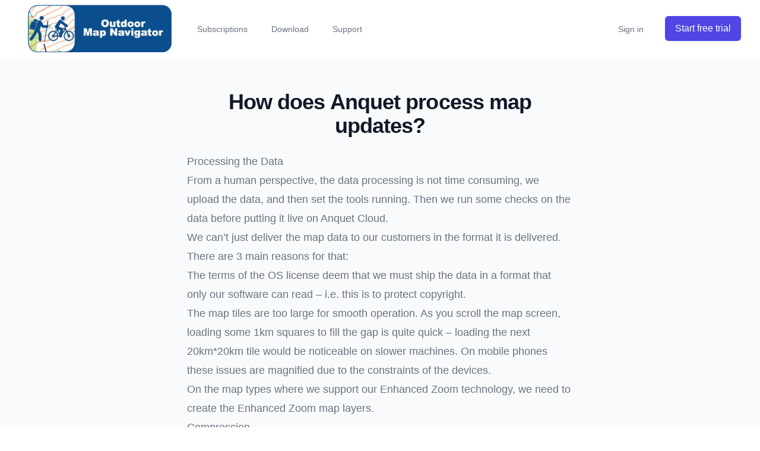

--- FILE ---
content_type: text/html; charset=utf-8
request_url: https://www.anquet.com/omn2omn3/map-update/how-does-anquet-process-map-updates
body_size: 3665
content:
<!DOCTYPE html><html><head><meta charSet="utf-8"/><meta name="viewport" content="width=device-width"/><title>How does Anquet process map updates?</title><link rel="apple-touch-icon" sizes="180x180" href="/apple-touch-icon.png"/><link rel="icon" type="image/png" sizes="32x32" href="/favicon-32x32.png"/><link rel="icon" type="image/png" sizes="16x16" href="/favicon-16x16.png"/><link rel="manifest" href="/site.webmanifest"/><link rel="mask-icon" href="/safari-pinned-tab.svg" color="#5bbad5"/><meta name="msapplication-TileColor" content="#da532c"/><meta name="theme-color" content="#ffffff"/><meta name="description" content="How does Anquet process map updates?"/><script>
          window.dataLayer = window.dataLayer || [];
          function gtag(){dataLayer.push(arguments);}
          gtag('js', new Date());

          gtag('config', 'G-ELKW2TN1G2', {
            page_path: window.location.pathname,
          });
        </script><meta name="next-head-count" content="12"/><link rel="preload" href="/_next/static/css/3b9a31324bb2ffe8.css" as="style" crossorigin=""/><link rel="stylesheet" href="/_next/static/css/3b9a31324bb2ffe8.css" crossorigin="" data-n-g=""/><noscript data-n-css=""></noscript><script defer="" crossorigin="" nomodule="" src="/_next/static/chunks/polyfills-c67a75d1b6f99dc8.js"></script><script src="/_next/static/chunks/webpack-b1a8922f4f09ba72.js" defer="" crossorigin=""></script><script src="/_next/static/chunks/framework-0c7baedefba6b077.js" defer="" crossorigin=""></script><script src="/_next/static/chunks/main-c379b48138cf9870.js" defer="" crossorigin=""></script><script src="/_next/static/chunks/pages/_app-603cd49235329ca5.js" defer="" crossorigin=""></script><script src="/_next/static/chunks/664-0356555cfd50fb3d.js" defer="" crossorigin=""></script><script src="/_next/static/chunks/675-d3ebc23ed35e922d.js" defer="" crossorigin=""></script><script src="/_next/static/chunks/721-e69abcdc11812676.js" defer="" crossorigin=""></script><script src="/_next/static/chunks/420-998b22054b8ed939.js" defer="" crossorigin=""></script><script src="/_next/static/chunks/pages/omn2omn3/%5B...slug%5D-2ac7408e2b22bb79.js" defer="" crossorigin=""></script><script src="/_next/static/NK9-eXGizPOHvD_MyszGM/_buildManifest.js" defer="" crossorigin=""></script><script src="/_next/static/NK9-eXGizPOHvD_MyszGM/_ssgManifest.js" defer="" crossorigin=""></script></head><body><div id="__next"><nav class="bg-white shadow" data-headlessui-state=""><div class="max-w-7xl mx-auto px-2 sm:px-6 lg:px-8"><div class="relative flex justify-between h-24"><div class="absolute inset-y-0 left-0 flex items-center sm:hidden"><button class="inline-flex items-center justify-center p-2 rounded-md text-gray-400 hover:text-gray-500 hover:bg-gray-100 focus:outline-none focus:ring-2 focus:ring-inset focus:ring-indigo-500" id="headlessui-disclosure-button-:R1em:" type="button" aria-expanded="false" data-headlessui-state=""><span class="sr-only">Open main menu</span><svg xmlns="http://www.w3.org/2000/svg" viewBox="0 0 24 24" fill="currentColor" aria-hidden="true" class="block h-6 w-6"><path fill-rule="evenodd" d="M3 6.75A.75.75 0 013.75 6h16.5a.75.75 0 010 1.5H3.75A.75.75 0 013 6.75zM3 12a.75.75 0 01.75-.75h16.5a.75.75 0 010 1.5H3.75A.75.75 0 013 12zm0 5.25a.75.75 0 01.75-.75h16.5a.75.75 0 010 1.5H3.75a.75.75 0 01-.75-.75z" clip-rule="evenodd"></path></svg></button></div><div class="absolute inset-y-0 right-0 flex flex-shrink-0 flex sm:hidden"><div class="h-22 w-32 mx-2 my-2 relative" href="/"><img alt="OMN logo" loading="lazy" decoding="async" data-nimg="fill" class="cursor-pointer" style="position:absolute;height:100%;width:100%;left:0;top:0;right:0;bottom:0;object-fit:contain;color:transparent" sizes="100vw" srcSet="/_next/image?url=%2F_next%2Fstatic%2Fmedia%2Fomn.4776d559.png&amp;w=640&amp;q=75 640w, /_next/image?url=%2F_next%2Fstatic%2Fmedia%2Fomn.4776d559.png&amp;w=750&amp;q=75 750w, /_next/image?url=%2F_next%2Fstatic%2Fmedia%2Fomn.4776d559.png&amp;w=828&amp;q=75 828w, /_next/image?url=%2F_next%2Fstatic%2Fmedia%2Fomn.4776d559.png&amp;w=1080&amp;q=75 1080w, /_next/image?url=%2F_next%2Fstatic%2Fmedia%2Fomn.4776d559.png&amp;w=1200&amp;q=75 1200w, /_next/image?url=%2F_next%2Fstatic%2Fmedia%2Fomn.4776d559.png&amp;w=1920&amp;q=75 1920w, /_next/image?url=%2F_next%2Fstatic%2Fmedia%2Fomn.4776d559.png&amp;w=2048&amp;q=75 2048w, /_next/image?url=%2F_next%2Fstatic%2Fmedia%2Fomn.4776d559.png&amp;w=3840&amp;q=75 3840w" src="/_next/image?url=%2F_next%2Fstatic%2Fmedia%2Fomn.4776d559.png&amp;w=3840&amp;q=75"/></div></div><div class="flex-1 flex items-center justify-center sm:items-stretch sm:justify-start"><div class="flex-shrink-0 flex cursor-pointer" href="/"><div class="block lg:hidden h-22 w-32 mx-2 my-2 relative"><img alt="OMN logo" loading="lazy" decoding="async" data-nimg="fill" style="position:absolute;height:100%;width:100%;left:0;top:0;right:0;bottom:0;object-fit:contain;color:transparent" sizes="100vw" srcSet="/_next/image?url=%2F_next%2Fstatic%2Fmedia%2Fomn.4776d559.png&amp;w=640&amp;q=75 640w, /_next/image?url=%2F_next%2Fstatic%2Fmedia%2Fomn.4776d559.png&amp;w=750&amp;q=75 750w, /_next/image?url=%2F_next%2Fstatic%2Fmedia%2Fomn.4776d559.png&amp;w=828&amp;q=75 828w, /_next/image?url=%2F_next%2Fstatic%2Fmedia%2Fomn.4776d559.png&amp;w=1080&amp;q=75 1080w, /_next/image?url=%2F_next%2Fstatic%2Fmedia%2Fomn.4776d559.png&amp;w=1200&amp;q=75 1200w, /_next/image?url=%2F_next%2Fstatic%2Fmedia%2Fomn.4776d559.png&amp;w=1920&amp;q=75 1920w, /_next/image?url=%2F_next%2Fstatic%2Fmedia%2Fomn.4776d559.png&amp;w=2048&amp;q=75 2048w, /_next/image?url=%2F_next%2Fstatic%2Fmedia%2Fomn.4776d559.png&amp;w=3840&amp;q=75 3840w" src="/_next/image?url=%2F_next%2Fstatic%2Fmedia%2Fomn.4776d559.png&amp;w=3840&amp;q=75"/></div><div class="hidden lg:block h-22 w-64 mx-2 my-2 relative"><img alt="OMN logo" loading="lazy" decoding="async" data-nimg="fill" style="position:absolute;height:100%;width:100%;left:0;top:0;right:0;bottom:0;object-fit:contain;color:transparent" sizes="100vw" srcSet="/_next/image?url=%2F_next%2Fstatic%2Fmedia%2Foutdoor-map-navigator.2b33f3e8.png&amp;w=640&amp;q=75 640w, /_next/image?url=%2F_next%2Fstatic%2Fmedia%2Foutdoor-map-navigator.2b33f3e8.png&amp;w=750&amp;q=75 750w, /_next/image?url=%2F_next%2Fstatic%2Fmedia%2Foutdoor-map-navigator.2b33f3e8.png&amp;w=828&amp;q=75 828w, /_next/image?url=%2F_next%2Fstatic%2Fmedia%2Foutdoor-map-navigator.2b33f3e8.png&amp;w=1080&amp;q=75 1080w, /_next/image?url=%2F_next%2Fstatic%2Fmedia%2Foutdoor-map-navigator.2b33f3e8.png&amp;w=1200&amp;q=75 1200w, /_next/image?url=%2F_next%2Fstatic%2Fmedia%2Foutdoor-map-navigator.2b33f3e8.png&amp;w=1920&amp;q=75 1920w, /_next/image?url=%2F_next%2Fstatic%2Fmedia%2Foutdoor-map-navigator.2b33f3e8.png&amp;w=2048&amp;q=75 2048w, /_next/image?url=%2F_next%2Fstatic%2Fmedia%2Foutdoor-map-navigator.2b33f3e8.png&amp;w=3840&amp;q=75 3840w" src="/_next/image?url=%2F_next%2Fstatic%2Fmedia%2Foutdoor-map-navigator.2b33f3e8.png&amp;w=3840&amp;q=75"/></div></div><div class="hidden sm:ml-6 sm:flex sm:space-x-8"><a href="/subscriptions" class="border-transparent text-gray-500 hover:border-gray-300 hover:text-gray-700 inline-flex items-center px-1 pt-1 border-b-2 text-sm font-medium">Subscriptions</a><a href="/download" class="border-transparent text-gray-500 hover:border-gray-300 hover:text-gray-700 inline-flex items-center px-1 pt-1 border-b-2 text-sm font-medium">Download</a><a href="/support" class="border-transparent text-gray-500 hover:border-gray-300 hover:text-gray-700 inline-flex items-center px-1 pt-1 border-b-2 text-sm font-medium">Support</a></div></div><div class="absolute inset-y-0 right-0 flex items-center pr-2 sm:static sm:inset-auto sm:ml-6 sm:pr-0"><div><div class="hidden sm:flex items-center justify-end md:flex-1 lg:w-0"><a href="/signin" class="whitespace-nowrap border-transparent text-gray-500 hover:border-gray-300 hover:text-gray-700 inline-flex items-center px-1 pt-1 border-b-2 text-sm font-medium">Sign in</a><a class="ml-8 whitespace-nowrap inline-flex items-center justify-center px-4 py-2 border border-transparent rounded-md shadow-sm text-base font-medium text-white bg-indigo-600 hover:bg-indigo-700" href="/subscriptions">Start free trial</a></div></div></div></div></div></nav><main><div class="py-8 bg-gray-50 overflow-hidden lg:py-12"><div class="relative max-w-xl mx-auto px-4 sm:px-6 lg:px-8 lg:max-w-7xl"><div class="relative px-4 sm:px-6 lg:px-8"><div class="text-lg max-w-prose mx-auto"><h1><span class="mt-2 block text-3xl text-center leading-8 font-extrabold tracking-tight text-gray-900 sm:text-4xl">How does Anquet process map updates?</span></h1></div><div class="mt-6 prose prose-indigo prose-lg text-gray-500 mx-auto"><p>Processing the Data</p>
<p>From a human perspective, the data processing is not time consuming, we upload the data, and then set the tools running. Then we run some checks on the data before putting it live on Anquet Cloud.</p>
<p>We can’t just deliver the map data to our customers in the format it is delivered. There are 3 main reasons for that:</p>
<p>The terms of the OS license deem that we must ship the data in a format that only our software can read – i.e. this is to protect copyright.</p>
<p>The map tiles are too large for smooth operation. As you scroll the map screen, loading some 1km squares to fill the gap is quite quick – loading the next 20km*20km tile would be noticeable on slower machines. On mobile phones these issues are magnified due to the constraints of the devices.</p>
<p>On the map types where we support our Enhanced Zoom technology, we need to create the Enhanced Zoom map layers.</p>
<p>Compression</p>
<p>Most compression systems such as say zip are required to balance speed of compression and decompression against absolute compression ability – you wouldn’t want to wait whilst a photo was compressed to be added to an email for instance.</p>
<p>Our requirements are quite different, we only compress the map images once on Anquet Cloud.</p>
<p>This allows us to tune our customised compression system. The compression step is very slow, but attains a higher level of compression, yet decompress is quick.</p>
<p>The result is smaller map files than other compression techniques would obtain.</p></div></div></div></div></main><footer class="bg-white"><div class="max-w-7xl mx-auto py-12 px-4 overflow-hidden sm:px-6 lg:px-8"><nav class="-mx-5 -my-2 flex flex-wrap justify-center" aria-label="Footer"><div class="px-5 py-2"><div class="cursor-pointer text-base text-gray-500 hover:text-gray-900" href="/about">About</div></div><div class="px-5 py-2"><div class="cursor-pointer text-base text-gray-500 hover:text-gray-900" href="/contact">Contact</div></div><div class="px-5 py-2"><div class="cursor-pointer text-base text-gray-500 hover:text-gray-900" href="/ts-and-cs">Ts &amp; Cs</div></div><div class="px-5 py-2"><div class="cursor-pointer text-base text-gray-500 hover:text-gray-900" href="/privacy-policy">Privacy policy</div></div></nav><p class="mt-8 text-center text-base text-gray-400">© 2024 Anquet Technology Ltd. All rights reserved.</p></div></footer></div><script id="__NEXT_DATA__" type="application/json" crossorigin="">{"props":{"pageProps":{"source":{"compiledSource":"/*@jsxRuntime automatic @jsxImportSource react*/\nconst {Fragment: _Fragment, jsx: _jsx, jsxs: _jsxs} = arguments[0];\nconst {useMDXComponents: _provideComponents} = arguments[0];\nfunction _createMdxContent(props) {\n  const _components = Object.assign({\n    p: \"p\"\n  }, _provideComponents(), props.components);\n  return _jsxs(_Fragment, {\n    children: [_jsx(_components.p, {\n      children: \"Processing the Data\"\n    }), \"\\n\", _jsx(_components.p, {\n      children: \"From a human perspective, the data processing is not time consuming, we upload the data, and then set the tools running. Then we run some checks on the data before putting it live on Anquet Cloud.\"\n    }), \"\\n\", _jsx(_components.p, {\n      children: \"We can’t just deliver the map data to our customers in the format it is delivered. There are 3 main reasons for that:\"\n    }), \"\\n\", _jsx(_components.p, {\n      children: \"The terms of the OS license deem that we must ship the data in a format that only our software can read – i.e. this is to protect copyright.\"\n    }), \"\\n\", _jsx(_components.p, {\n      children: \"The map tiles are too large for smooth operation. As you scroll the map screen, loading some 1km squares to fill the gap is quite quick – loading the next 20km*20km tile would be noticeable on slower machines. On mobile phones these issues are magnified due to the constraints of the devices.\"\n    }), \"\\n\", _jsx(_components.p, {\n      children: \"On the map types where we support our Enhanced Zoom technology, we need to create the Enhanced Zoom map layers.\"\n    }), \"\\n\", _jsx(_components.p, {\n      children: \"Compression\"\n    }), \"\\n\", _jsx(_components.p, {\n      children: \"Most compression systems such as say zip are required to balance speed of compression and decompression against absolute compression ability – you wouldn’t want to wait whilst a photo was compressed to be added to an email for instance.\"\n    }), \"\\n\", _jsx(_components.p, {\n      children: \"Our requirements are quite different, we only compress the map images once on Anquet Cloud.\"\n    }), \"\\n\", _jsx(_components.p, {\n      children: \"This allows us to tune our customised compression system. The compression step is very slow, but attains a higher level of compression, yet decompress is quick.\"\n    }), \"\\n\", _jsx(_components.p, {\n      children: \"The result is smaller map files than other compression techniques would obtain.\"\n    })]\n  });\n}\nfunction MDXContent(props = {}) {\n  const {wrapper: MDXLayout} = Object.assign({}, _provideComponents(), props.components);\n  return MDXLayout ? _jsx(MDXLayout, Object.assign({}, props, {\n    children: _jsx(_createMdxContent, props)\n  })) : _createMdxContent(props);\n}\nreturn {\n  default: MDXContent\n};\n","frontmatter":{},"scope":{"title":"How does Anquet process map updates?","description":"How does Anquet process map updates?"}},"frontMatter":{"title":"How does Anquet process map updates?","description":"How does Anquet process map updates?"}},"__N_SSG":true},"page":"/omn2omn3/[...slug]","query":{"slug":["map-update","how-does-anquet-process-map-updates"]},"buildId":"NK9-eXGizPOHvD_MyszGM","isFallback":false,"gsp":true,"scriptLoader":[]}</script></body></html>

--- FILE ---
content_type: application/javascript; charset=utf-8
request_url: https://www.anquet.com/_next/static/chunks/420-998b22054b8ed939.js
body_size: 2370
content:
"use strict";(self.webpackChunk_N_E=self.webpackChunk_N_E||[]).push([[420],{3957:function(e,r,t){t.r(r),t.d(r,{default:function(){return components_header}});var s=t(5893),a=t(7294),i=t(4440),n=t(6445),o=t(4149),l=t(1664),c=t.n(l),d=t(3299),h=t(1163),x=t(5675),m=t.n(x),g={src:"/_next/static/media/outdoor-map-navigator.2b33f3e8.png",height:169,width:512,blurDataURL:"[data-uri]",blurWidth:8,blurHeight:3},p={src:"/_next/static/media/omn.4776d559.png",height:512,width:512,blurDataURL:"[data-uri]",blurWidth:8,blurHeight:8},b=t(9008),f=t.n(b);let u="G-ELKW2TN1G2";var y=t(3184),A=t(4298),j=t.n(A),components_header=function(e){let{title:r,description:t}=e,{data:l}=(0,d.useSession)(),x=(0,h.useRouter)(),[b,A]=(0,a.useState)("Log in"),signinout=()=>{l?(0,d.signOut)({callbackUrl:"/"}):(0,d.signIn)()};return(0,a.useEffect)(()=>{l?A("Log out"):A("Log in")},[l]),(0,a.useEffect)(()=>{y.V.initialize(706814,6)},[]),(0,s.jsxs)(s.Fragment,{children:[(0,s.jsxs)(f(),{children:[(0,s.jsx)("title",{children:r}),(0,s.jsx)("link",{rel:"apple-touch-icon",sizes:"180x180",href:"/apple-touch-icon.png"}),(0,s.jsx)("link",{rel:"icon",type:"image/png",sizes:"32x32",href:"/favicon-32x32.png"}),(0,s.jsx)("link",{rel:"icon",type:"image/png",sizes:"16x16",href:"/favicon-16x16.png"}),(0,s.jsx)("link",{rel:"manifest",href:"/site.webmanifest"}),(0,s.jsx)("link",{rel:"mask-icon",href:"/safari-pinned-tab.svg",color:"#5bbad5"}),(0,s.jsx)("meta",{name:"msapplication-TileColor",content:"#da532c"}),(0,s.jsx)("meta",{name:"theme-color",content:"#ffffff"}),(0,s.jsx)("meta",{name:"description",content:t}),(0,s.jsx)(s.Fragment,{children:(0,s.jsx)("script",{dangerouslySetInnerHTML:{__html:"\n          window.dataLayer = window.dataLayer || [];\n          function gtag(){dataLayer.push(arguments);}\n          gtag('js', new Date());\n\n          gtag('config', '".concat(u,"', {\n            page_path: window.location.pathname,\n          });\n        ")}})})]}),(0,s.jsx)(j(),{strategy:"afterInteractive",src:"https://www.googletagmanager.com/gtag/js?id=".concat(u)}),(0,s.jsx)(i.p,{as:"nav",className:"bg-white shadow",children:e=>{let{open:r}=e;return(0,s.jsxs)(s.Fragment,{children:[(0,s.jsx)("div",{className:"max-w-7xl mx-auto px-2 sm:px-6 lg:px-8",children:(0,s.jsxs)("div",{className:"relative flex justify-between h-24",children:[(0,s.jsx)("div",{className:"absolute inset-y-0 left-0 flex items-center sm:hidden",children:(0,s.jsxs)(i.p.Button,{className:"inline-flex items-center justify-center p-2 rounded-md text-gray-400 hover:text-gray-500 hover:bg-gray-100 focus:outline-none focus:ring-2 focus:ring-inset focus:ring-indigo-500",children:[(0,s.jsx)("span",{className:"sr-only",children:"Open main menu"}),r?(0,s.jsx)(n.Z,{className:"block h-6 w-6","aria-hidden":"true"}):(0,s.jsx)(o.Z,{className:"block h-6 w-6","aria-hidden":"true"})]})}),(0,s.jsx)("div",{className:"absolute inset-y-0 right-0 flex flex-shrink-0 flex sm:hidden",children:(0,s.jsx)(c(),{href:"/",passHref:!0,legacyBehavior:!0,children:(0,s.jsx)("div",{className:"h-22 w-32 mx-2 my-2 relative",children:(0,s.jsx)(m(),{alt:"OMN logo",src:p,layout:"fill",objectFit:"contain",className:"cursor-pointer"})})},"home")}),(0,s.jsxs)("div",{className:"flex-1 flex items-center justify-center sm:items-stretch sm:justify-start",children:[(0,s.jsx)(c(),{href:"/",passHref:!0,legacyBehavior:!0,children:(0,s.jsxs)("div",{className:"flex-shrink-0 flex cursor-pointer",children:[(0,s.jsx)("div",{className:"block lg:hidden h-22 w-32 mx-2 my-2 relative",children:(0,s.jsx)(m(),{alt:"OMN logo",src:p,layout:"fill",objectFit:"contain"})}),(0,s.jsx)("div",{className:"hidden lg:block h-22 w-64 mx-2 my-2 relative",children:(0,s.jsx)(m(),{alt:"OMN logo",src:g,layout:"fill",objectFit:"contain"})})]})},"home"),(0,s.jsxs)("div",{className:"hidden sm:ml-6 sm:flex sm:space-x-8",children:[(0,s.jsx)(c(),{href:"/subscriptions",passHref:!0,legacyBehavior:!0,children:"/subscriptions"===x.asPath?(0,s.jsx)("a",{href:"#",className:"border-indigo-500 text-gray-900 inline-flex items-center px-1 pt-1 border-b-2 text-sm font-medium",children:"Subscriptions"}):(0,s.jsx)("a",{href:"#",className:"border-transparent text-gray-500 hover:border-gray-300 hover:text-gray-700 inline-flex items-center px-1 pt-1 border-b-2 text-sm font-medium",children:"Subscriptions"})},"subscriptions"),(0,s.jsx)(c(),{href:"/download",passHref:!0,legacyBehavior:!0,children:"/download"===x.asPath?(0,s.jsx)("a",{href:"#",className:"border-indigo-500 text-gray-900 inline-flex items-center px-1 pt-1 border-b-2 text-sm font-medium",children:"Download"}):(0,s.jsx)("a",{href:"#",className:"border-transparent text-gray-500 hover:border-gray-300 hover:text-gray-700 inline-flex items-center px-1 pt-1 border-b-2 text-sm font-medium",children:"Download"})},"download"),(0,s.jsx)(c(),{href:"/support",passHref:!0,legacyBehavior:!0,children:"/support"===x.asPath?(0,s.jsx)("a",{href:"#",className:"border-indigo-500 text-gray-900 inline-flex items-center px-1 pt-1 border-b-2 text-sm font-medium",children:"Support"}):(0,s.jsx)("a",{href:"#",className:"border-transparent text-gray-500 hover:border-gray-300 hover:text-gray-700 inline-flex items-center px-1 pt-1 border-b-2 text-sm font-medium",children:"Support"})},"support")]})]}),(0,s.jsx)("div",{className:"absolute inset-y-0 right-0 flex items-center pr-2 sm:static sm:inset-auto sm:ml-6 sm:pr-0",children:(0,s.jsx)("div",{children:l?(0,s.jsxs)("div",{className:"hidden sm:flex items-center justify-end md:flex-1 lg:w-0",children:[(0,s.jsx)(c(),{href:"/account",passHref:!0,legacyBehavior:!0,children:"/account"===x.asPath?(0,s.jsx)("a",{href:"#",className:"border-indigo-500 text-gray-900 inline-flex items-center px-1 pt-1 border-b-2 text-sm font-medium",children:"Account"}):(0,s.jsx)("a",{href:"#",className:"border-transparent text-gray-500 hover:border-gray-300 hover:text-gray-700 inline-flex items-center px-1 pt-1 border-b-2 text-sm font-medium",children:"Account"})},"account"),(0,s.jsx)("button",{onClick:()=>signinout(),className:"whitespace-nowrap text-base font-medium text-gray-500 hover:text-gray-900 px-5",children:b})]}):(0,s.jsxs)("div",{className:"hidden sm:flex items-center justify-end md:flex-1 lg:w-0",children:[(0,s.jsx)(c(),{href:"/signin",passHref:!0,legacyBehavior:!0,children:"/signin"===x.asPath?(0,s.jsx)("a",{href:"#",className:"whitespace-nowrap border-indigo-500 text-gray-900 inline-flex items-center px-1 pt-1 border-b-2 text-sm font-medium",children:"Sign in"}):(0,s.jsx)("a",{href:"#",className:"whitespace-nowrap border-transparent text-gray-500 hover:border-gray-300 hover:text-gray-700 inline-flex items-center px-1 pt-1 border-b-2 text-sm font-medium",children:"Sign in"})},"signin"),(0,s.jsx)(c(),{href:"/subscriptions",passHref:!0,className:"ml-8 whitespace-nowrap inline-flex items-center justify-center px-4 py-2 border border-transparent rounded-md shadow-sm text-base font-medium text-white bg-indigo-600 hover:bg-indigo-700",children:"Start free trial"},"subscriptionsLink")]})})})]})}),(0,s.jsx)(i.p.Panel,{className:"sm:hidden",children:(0,s.jsxs)("div",{className:"pt-2 pb-4 space-y-1",children:[(0,s.jsx)(c(),{href:"/",passHref:!0,legacyBehavior:!0,children:"/"===x.asPath?(0,s.jsx)("a",{className:"bg-indigo-50 border-indigo-500 text-indigo-700 block pl-3 pr-4 py-2 border-l-4 text-base font-medium",children:"Home"}):(0,s.jsx)("a",{className:"border-transparent text-gray-500 hover:bg-gray-50 hover:border-gray-300 hover:text-gray-700 block pl-3 pr-4 py-2 border-l-4 text-base font-medium",children:"Home"})},"HomeC"),(0,s.jsx)(c(),{href:"/subscriptions",passHref:!0,legacyBehavior:!0,children:"/subscriptions"===x.asPath?(0,s.jsx)("a",{className:"bg-indigo-50 border-indigo-500 text-indigo-700 block pl-3 pr-4 py-2 border-l-4 text-base font-medium",children:"Subscriptions"}):(0,s.jsx)("a",{className:"border-transparent text-gray-500 hover:bg-gray-50 hover:border-gray-300 hover:text-gray-700 block pl-3 pr-4 py-2 border-l-4 text-base font-medium",children:"Subscriptions"})},"subscriptionsC"),(0,s.jsx)(c(),{href:"/download",passHref:!0,legacyBehavior:!0,children:"/download"===x.asPath?(0,s.jsx)("a",{className:"bg-indigo-50 border-indigo-500 text-indigo-700 block pl-3 pr-4 py-2 border-l-4 text-base font-medium",children:"Download"}):(0,s.jsx)("a",{className:"border-transparent text-gray-500 hover:bg-gray-50 hover:border-gray-300 hover:text-gray-700 block pl-3 pr-4 py-2 border-l-4 text-base font-medium",children:"Download"})},"DownloadC"),(0,s.jsx)(c(),{href:"/support",passHref:!0,legacyBehavior:!0,children:"/support"===x.asPath?(0,s.jsx)("a",{className:"bg-indigo-50 border-indigo-500 text-indigo-700 block pl-3 pr-4 py-2 border-l-4 text-base font-medium",children:"Support"}):(0,s.jsx)("a",{className:"border-transparent text-gray-500 hover:bg-gray-50 hover:border-gray-300 hover:text-gray-700 block pl-3 pr-4 py-2 border-l-4 text-base font-medium",children:"Support"})},"SupportC"),(0,s.jsx)(c(),{href:"/account",passHref:!0,legacyBehavior:!0,children:"/account"===x.asPath?(0,s.jsx)("a",{className:"bg-indigo-50 border-indigo-500 text-indigo-700 block pl-3 pr-4 py-2 border-l-4 text-base font-medium",children:"Account"}):(0,s.jsx)("a",{className:"border-transparent text-gray-500 hover:bg-gray-50 hover:border-gray-300 hover:text-gray-700 block pl-3 pr-4 py-2 border-l-4 text-base font-medium",children:"Account"})},"AccountC"),(0,s.jsx)(c(),{href:"/signin",passHref:!0,legacyBehavior:!0,children:"/signin"===x.asPath?(0,s.jsx)("a",{className:"bg-indigo-50 border-indigo-500 text-indigo-700 block pl-3 pr-4 py-2 border-l-4 text-base font-medium",children:"Sign in"}):(0,s.jsx)("a",{className:"border-transparent text-gray-500 hover:bg-gray-50 hover:border-gray-300 hover:text-gray-700 block pl-3 pr-4 py-2 border-l-4 text-base font-medium",children:"Sign in"})},"SignInC")]})})]})}})]})}}}]);

--- FILE ---
content_type: application/javascript; charset=utf-8
request_url: https://www.anquet.com/_next/static/chunks/pages/index-168d2dc85f773082.js
body_size: 9998
content:
(self.webpackChunk_N_E=self.webpackChunk_N_E||[]).push([[405],{8312:function(n,a,m){(window.__NEXT_P=window.__NEXT_P||[]).push(["/",function(){return m(2627)}])},3184:function(n,a,m){"use strict";m.d(a,{V:function(){return h}});var p=m(2724),f=m.n(p);let hj=function(){for(var n=arguments.length,a=Array(n),m=0;m<n;m++)a[m]=arguments[m];if(!window.hj)throw Error("Hotjar is not initialized");window.hj(...a)},h={initialize(n,a){f()(n,a)},initialized:()=>"function"==typeof window.hj,identify(n,a){hj("identify",n,a)},event(n){hj("event",n)},stateChange(n){hj("stateChange",n)}}},2724:function(n){"use strict";n.exports=function(n,a){var m,p,f,h;let x=arguments.length>2&&void 0!==arguments[2]&&arguments[2];m=window,p=document,m.hj=m.hj||function(){(m.hj.q=m.hj.q||[]).push(arguments)},m._hjSettings={hjid:n,hjsv:a,hjDebug:x},m._scriptPath="https://static.hotjar.com/c/hotjar-"+m._hjSettings.hjid+".js?sv="+m._hjSettings.hjsv,document.querySelector('script[src*="'+m._scriptPath+'"]')||(f=p.getElementsByTagName("head")[0],(h=p.createElement("script")).async=1,h.src=m._scriptPath,f.appendChild(h))}},8920:function(n,a,m){"use strict";m.r(a);var p=m(5893),f=m(1664),h=m.n(f);let x={main:[{name:"About",href:"/about"},{name:"Contact",href:"/contact"},{name:"Ts & Cs",href:"/ts-and-cs"},{name:"Privacy policy",href:"/privacy-policy"}]};a.default=function(){return(0,p.jsx)("footer",{className:"bg-white",children:(0,p.jsxs)("div",{className:"max-w-7xl mx-auto py-12 px-4 overflow-hidden sm:px-6 lg:px-8",children:[(0,p.jsx)("nav",{className:"-mx-5 -my-2 flex flex-wrap justify-center","aria-label":"Footer",children:x.main.map(n=>(0,p.jsx)("div",{className:"px-5 py-2",children:(0,p.jsx)(h(),{href:n.href,passHref:!0,legacyBehavior:!0,children:(0,p.jsx)("div",{className:"cursor-pointer text-base text-gray-500 hover:text-gray-900",children:n.name})})},n.name))}),(0,p.jsx)("p",{className:"mt-8 text-center text-base text-gray-400",children:"\xa9 2024 Anquet Technology Ltd. All rights reserved."})]})})}},9125:function(n,a,m){"use strict";m.r(a);var p=m(5893),f=m(8920);m(7294);var h=m(3957);a.default=n=>{let{children:a,title:m,description:x}=n;return(0,p.jsxs)(p.Fragment,{children:[(0,p.jsx)(h.default,{title:m,description:x}),(0,p.jsx)("main",{children:(0,p.jsx)("div",{className:"py-8 bg-gray-50 overflow-hidden lg:py-12",children:(0,p.jsx)("div",{className:"relative max-w-xl mx-auto px-4 sm:px-6 lg:px-8 lg:max-w-7xl",children:a})})}),(0,p.jsx)(f.default,{})]})}},2627:function(n,a,m){"use strict";m.r(a);var p=m(5893),f=m(9125),h=m(3299),x=m(5012),v=m(5675),b=m.n(v),j=m(7294),S=m(1664),k=m.n(S);let E=[{left:"true",title:"Four Apps - One Subscription",description:"Subscribe from just \xa328 per year and access the latest maps.",features:[{title:"Four Apps - Android, iOS, macOS and PC.",description:""},{title:"The latest Ordnance Survey mapping.",description:""},{title:"Download routes and maps to your phone or tablet for use when you don't have a phone signal.",description:""},{title:"Flexible map printing.",description:""},{title:"First-class support.",description:""}],image:"https://omn-images.anquet.com/foursubs.png",imageText:"sd",imageW:"500",imageH:"500"}],O=[{left:"false",title:"Maps",description:"Access the latest Ordnance Survey mapping.",features:[{title:"403 Ordnance Survey 1:25,000 Explorer maps",description:"Best for walking, running, hiking, off-road cycling, running and horse-riding. Clearly shows footpaths, rights of way and open access land."},{title:"204 Ordnance Survey 1:50,000 Landranger maps",description:"Perfect for cycling and longer routes, whilst still displaying footpaths and rights of way."},{title:"Full GB Ordnance Survey 1:10,000 Vector Map Local",description:"A highly detailed map that displays fences, building outlines, paths and street names."},{title:"Quarterly updates",description:"All of the Ordnance Survey maps are updated quarterly. Updates are included in our subscriptions so that you can be safe in the knowledge that you have the latest mapping."}],image:"https://omn-images.anquet.com/maps25k50k.png",imageText:"sd",imageW:"500",imageH:"500"},{left:"true",title:"Anquet Cloud",description:"",features:[{title:"Sync your data",description:"Use maps, routes, and tracks within any of the four OMN apps. You can plan a route on the larger screen on your PC or Mac and easily sync your route data to your mobile phone or tablet. "},{title:"Edit on the go",description:"If you need to make a change whilst on the go, the mobile OMN apps have a complete route editing system. "},{title:"Review when and where you want",description:"When you have completed your trip, review your tracklog on your mobile device or quickly sync to your PC or Mac to view on a larger screen."}],image:"https://omn-images.anquet.com/anquet-cloud-text.png",imageText:"sd",imageW:"500",imageH:"500"},{left:"false",title:"Mobiles",description:"",features:[{title:"Use without a phone signal",description:"Download OS maps to store maps on your phone/tablet to use them offline without an internet connection."},{title:"See your live position",description:"See your position in real-time on the latest Ordnance Survey maps."},{title:"Record your trips",description:"Record tracklogs of where you have been."},{title:"Create your own routes",description:"Plot routes, edit and style them."},{title:"Full offline search",description:"Fully featured offline search, including place names and postcodes."},{title:"Use Ordnance Survey grid references",description:"Use Ordnance Survey grid references, latitude/longitude, or UTM."}],image:"https://omn-images.anquet.com/mobile.png",imageText:"sd",imageW:"500",imageH:"500"},{left:"true",title:"Desktops",description:"Mobiles and Desktops complement each other for outdoor usage. Planning and reviewing routes and tracklogs is easier with a large screen and a mouse. Mobiles let you take your routes and maps in your pocket.",features:[{title:"Edit your routes on a larger screen.",description:""},{title:"Consistent user interface across both mobile and desktop apps.",description:""}],image:"https://omn-images.anquet.com/mac-minehead.png",imageText:"sd",imageW:"500",imageH:"500"},{left:"false",title:"Routes and Tracklogs",description:"",features:[{title:"Add and save waypoints.",description:""},{title:"Plot, edit, and style your routes.",description:""},{title:"Create your styles for routes and tracks with transparency, thickness, and colour.",description:""},{title:"Choose from over 200 icons for waypoints.",description:""},{title:"Save routes and tracks and sync them to Anquet Cloud to access within other OMN apps.",description:""},{title:"Import and Export data in the industry-standard GPX file format.",description:""}],image:"https://omn-images.anquet.com/hadrians-wall-profile.png",imageText:"sd",imageW:"500",imageH:"500"},{left:"true",title:"Printing",description:"Our High Definition maps are the same data that the Ordnance Survey uses to print their paper maps. Paper prints are incredible.",features:[{title:"Print to scale",description:"Print to scale, or choose a scale that suits your usage."},{title:"Route printing",description:"Set the scale, overlap between pages and let OMN work out which pages to print."}],image:"https://omn-images.anquet.com/25khd-printing.png",imageText:"sd",imageW:"500",imageH:"500"},{left:"false",title:"Support",description:"We take pride in our support.",features:[{title:"Human Support",description:"We do our support by email tickets. We answer every ticket with care and attention promptly."},{title:"Help documentation",description:"We have a complete set of online resources to help you make full use of your OMN subscription."}],image:"https://omn-images.anquet.com/support1.png",imageText:"sd",imageW:"500",imageH:"500"}];a.default=()=>{let{data:n,status:a}=(0,h.useSession)(),[m,v]=(0,j.useState)(""),[S,P]=(0,j.useState)(""),handleSignup=async()=>{try{let n=await fetch("/api/newsletterSignup",{method:"POST",headers:{"Content-Type":"application/json"},body:JSON.stringify({email:m})});if(n.ok)window.location.href="/newsletter-signup-complete";else{let a=await n.json();P(a.message)}}catch(n){console.error("Error signing up:",n)}};return(0,p.jsxs)(f.default,{title:"Outdoor Map Navigator",description:"Outdoor Map Navigator. Offline OS Maps for navigation and GPS.",children:[(0,p.jsxs)("div",{className:"relative",children:[(0,p.jsx)("h2",{className:"text-center text-3xl leading-8 font-extrabold tracking-tight text-gray-900 sm:text-4xl",children:"Outdoor Map Navigator"}),(0,p.jsx)("p",{className:"mt-4 max-w-3xl mx-auto text-center text-xl text-gray-500",children:"Mapping software with Ordnance Survey mapping for your mobile and desktop that make your outdoor pursuits safer and more fun."})]}),(0,p.jsx)("div",{className:"mt-12",children:E.map(n=>"true"==n.left?(0,p.jsx)("div",{children:(0,p.jsxs)("div",{className:"mt-12 relative lg:grid lg:grid-flow-row-dense lg:grid-cols-2 lg:gap-8 lg:items-center",children:[(0,p.jsxs)("div",{className:"mt-10 mx-4 relative lg:mt-0 lg:col-start-1",children:[(0,p.jsx)("h3",{className:"text-2xl font-extrabold text-gray-900 tracking-tight sm:text-3xl",children:n.title}),(0,p.jsx)("p",{className:"mt-3 text-lg text-gray-500",children:n.description}),(0,p.jsx)("ul",{role:"list",className:"mt-10",children:n.features.map(n=>(0,p.jsxs)("li",{className:"mt-4 flex",children:[(0,p.jsx)(x.Z,{className:"flex-shrink-0 w-6 h-6 text-indigo-500","aria-hidden":"true"}),(0,p.jsxs)("span",{className:"ml-3 text-gray-500",children:[(0,p.jsx)("div",{className:"font-extrabold text-gray-600",children:n.title}),n.description]})]},n.title))})]}),(0,p.jsx)("div",{className:"mt-10  relative lg:mt-0 lg:col-start-2",children:(0,p.jsx)("div",{className:"relative mx-auto text-center",children:(0,p.jsx)(b(),{alt:"".concat(n.imageText),src:"".concat(n.image),layout:"responsive",width:parseInt(n.imageW),height:parseInt(n.imageH)})})})]})},"".concat(n.title)):(0,p.jsx)("div",{children:(0,p.jsxs)("div",{className:"mt-12 relative lg:grid lg:grid-flow-row-dense lg:grid-cols-2 lg:gap-8 lg:items-center",children:[(0,p.jsxs)("div",{className:"mt-10 mx-4 relative lg:mt-0 lg:col-start-2",children:[(0,p.jsx)("h3",{className:"text-2xl font-extrabold text-gray-900 tracking-tight sm:text-3xl",children:n.title}),(0,p.jsx)("p",{className:"mt-3 text-lg text-gray-500",children:n.description}),(0,p.jsx)("ul",{role:"list",className:"mt-10",children:n.features.map(n=>(0,p.jsxs)("li",{className:"mt-4 flex",children:[(0,p.jsx)(x.Z,{className:"flex-shrink-0 w-6 h-6 text-indigo-500","aria-hidden":"true"}),(0,p.jsxs)("span",{className:"ml-3 text-gray-500",children:[(0,p.jsx)("div",{className:"font-extrabold text-gray-600",children:n.title}),n.description]})]},n.title))})]}),(0,p.jsx)("div",{className:"mt-10  relative lg:mt-0 lg:col-start-1",children:(0,p.jsx)("div",{className:"relative mx-auto text-center",children:(0,p.jsx)(b(),{alt:"".concat(n.imageText),src:"".concat(n.image),layout:"responsive",width:parseInt(n.imageW),height:parseInt(n.imageH)})})})]})},"".concat(n.title)))}),(0,p.jsx)("div",{className:"mt-12 bg-blue-900",children:(0,p.jsxs)("div",{className:"max-w-2xl mx-auto text-center py-16 px-4 sm:py-20 sm:px-6 lg:px-8",children:[(0,p.jsx)("h2",{className:"text-3xl font-extrabold text-white sm:text-4xl",children:(0,p.jsx)("span",{className:"block",children:"7 day free trial"})}),(0,p.jsx)("p",{className:"mt-4 text-lg leading-6 text-indigo-200",children:"Sign up for a free trial. Access the complete system for seven days."}),(0,p.jsx)(k(),{href:"/subscriptions",passHref:!0,legacyBehavior:!0,children:(0,p.jsx)("div",{className:"cursor-pointer mt-8 w-full inline-flex items-center justify-center px-5 py-3 border border-transparent text-base font-medium rounded-md text-indigo-600 bg-white hover:bg-indigo-50 sm:w-auto",children:"Start your 7 day free trial"})},"subs1")]})}),(0,p.jsx)("div",{className:"mt-12",children:O.map(n=>"true"==n.left?(0,p.jsx)("div",{children:(0,p.jsxs)("div",{className:"mt-12 relative lg:grid lg:grid-flow-row-dense lg:grid-cols-2 lg:gap-8 lg:items-center",children:[(0,p.jsxs)("div",{className:"mt-10 mx-4 relative lg:mt-0 lg:col-start-1",children:[(0,p.jsx)("h3",{className:"text-2xl font-extrabold text-gray-900 tracking-tight sm:text-3xl",children:n.title}),(0,p.jsx)("p",{className:"mt-3 text-lg text-gray-500",children:n.description}),(0,p.jsx)("ul",{role:"list",className:"mt-10",children:n.features.map(n=>(0,p.jsxs)("li",{className:"mt-4 flex",children:[(0,p.jsx)(x.Z,{className:"flex-shrink-0 w-6 h-6 text-indigo-500","aria-hidden":"true"}),(0,p.jsxs)("span",{className:"ml-3 text-gray-500",children:[(0,p.jsx)("div",{className:"font-extrabold text-gray-600",children:n.title}),n.description]})]},n.title))})]}),(0,p.jsx)("div",{className:"mt-10 relative lg:mt-0 lg:col-start-2",children:(0,p.jsx)("div",{className:"relative mx-auto text-center",children:(0,p.jsx)(b(),{alt:"".concat(n.imageText),src:"".concat(n.image),layout:"responsive",width:parseInt(n.imageW),height:parseInt(n.imageH)})})})]})},"".concat(n.title)):(0,p.jsx)("div",{children:(0,p.jsxs)("div",{className:"mt-12 relative lg:grid lg:grid-flow-row-dense lg:grid-cols-2 lg:gap-8 lg:items-center",children:[(0,p.jsxs)("div",{className:"mt-10 mx-4 relative lg:mt-0 lg:col-start-2",children:[(0,p.jsx)("h3",{className:"text-2xl font-extrabold text-gray-900 tracking-tight sm:text-3xl",children:n.title}),(0,p.jsx)("p",{className:"mt-3 text-lg text-gray-500",children:n.description}),(0,p.jsx)("ul",{role:"list",className:"mt-10",children:n.features.map(n=>(0,p.jsxs)("li",{className:"mt-4 flex",children:[(0,p.jsx)(x.Z,{className:"flex-shrink-0 w-6 h-6 text-indigo-500","aria-hidden":"true"}),(0,p.jsxs)("span",{className:"ml-3 text-gray-500",children:[(0,p.jsx)("div",{className:"font-extrabold text-gray-600",children:n.title}),n.description]})]},n.title))})]}),(0,p.jsx)("div",{className:"mt-10 relative lg:mt-0 lg:col-start-1",children:(0,p.jsx)("div",{className:"relative mx-auto text-center",children:(0,p.jsx)(b(),{alt:"".concat(n.imageText),src:"".concat(n.image),layout:"responsive",width:parseInt(n.imageW),height:parseInt(n.imageH)})})})]})},"".concat(n.title)))}),(0,p.jsx)("section",{className:"mt-12 bg-blue-900",children:(0,p.jsx)("div",{className:"max-w-7xl mx-auto md:grid md:grid-cols-2 md:px-6 lg:px-8",children:(0,p.jsx)("div",{className:"py-12 px-4 border-t-2 border-blue-900 sm:px-6 md:py-16 md:pr-0 md:pl-10 md:border-t-0 md:border-l lg:pl-16",children:(0,p.jsxs)("blockquote",{className:"mt-6 md:flex-grow md:flex md:flex-col",children:[(0,p.jsxs)("div",{className:"relative text-lg font-medium text-white md:flex-grow",children:[(0,p.jsx)("svg",{className:"absolute top-0 left-0 transform -translate-x-3 -translate-y-2 h-8 w-8 text-blue-600",fill:"currentColor",viewBox:"0 0 32 32",children:(0,p.jsx)("path",{d:"M9.352 4C4.456 7.456 1 13.12 1 19.36c0 5.088 3.072 8.064 6.624 8.064 3.36 0 5.856-2.688 5.856-5.856 0-3.168-2.208-5.472-5.088-5.472-.576 0-1.344.096-1.536.192.48-3.264 3.552-7.104 6.624-9.024L9.352 4zm16.512 0c-4.8 3.456-8.256 9.12-8.256 15.36 0 5.088 3.072 8.064 6.624 8.064 3.264 0 5.856-2.688 5.856-5.856 0-3.168-2.304-5.472-5.184-5.472-.576 0-1.248.096-1.44.192.48-3.264 3.456-7.104 6.528-9.024L25.864 4z"})}),(0,p.jsx)("p",{className:"relative",children:"This is an excellent product and a huge help to us in our work."})]}),(0,p.jsx)("footer",{className:"mt-8",children:(0,p.jsx)("div",{className:"flex items-start",children:(0,p.jsx)("div",{className:"ml-4",children:(0,p.jsx)("div",{className:"text-base font-medium text-blue-200",children:"Nigel Hackney, Secretary, Glossop Mountain Rescue Team"})})})})]})})})}),(0,p.jsx)("section",{className:"mt-12 bg-blue-900",children:(0,p.jsxs)("div",{className:"max-w-7xl mx-auto md:grid md:grid-cols-2 md:px-6 lg:px-8",children:[(0,p.jsx)("div",{className:"py-12 px-4 sm:px-6 md:flex md:flex-col md:py-16 md:pl-0 md:pr-10 md:border-r md:border-blue-900 lg:pr-16",children:(0,p.jsxs)("blockquote",{className:"mt-6 md:flex-grow md:flex md:flex-col",children:[(0,p.jsxs)("div",{className:"relative text-lg font-medium text-white md:flex-grow",children:[(0,p.jsx)("svg",{className:"absolute top-0 left-0 transform -translate-x-3 -translate-y-2 h-8 w-8 text-blue-600",fill:"currentColor",viewBox:"0 0 32 32","aria-hidden":"true",children:(0,p.jsx)("path",{d:"M9.352 4C4.456 7.456 1 13.12 1 19.36c0 5.088 3.072 8.064 6.624 8.064 3.36 0 5.856-2.688 5.856-5.856 0-3.168-2.208-5.472-5.088-5.472-.576 0-1.344.096-1.536.192.48-3.264 3.552-7.104 6.624-9.024L9.352 4zm16.512 0c-4.8 3.456-8.256 9.12-8.256 15.36 0 5.088 3.072 8.064 6.624 8.064 3.264 0 5.856-2.688 5.856-5.856 0-3.168-2.304-5.472-5.184-5.472-.576 0-1.248.096-1.44.192.48-3.264 3.456-7.104 6.528-9.024L25.864 4z"})}),(0,p.jsx)("p",{className:"relative",children:"As a walks leader I find this software the best I've used yet. Excellent product and a must for anybody that navigates with a smartphone or plans walks on the pc."})]}),(0,p.jsx)("footer",{className:"mt-8",children:(0,p.jsx)("div",{className:"flex items-start",children:(0,p.jsx)("div",{className:"ml-4",children:(0,p.jsx)("div",{className:"text-base font-medium text-blue-200",children:"Google Play review"})})})})]})}),(0,p.jsx)("div",{className:"py-12 px-4 border-t-2 border-blue-900 sm:px-6 md:py-16 md:pr-0 md:pl-10 md:border-t-0 md:border-l lg:pl-16",children:(0,p.jsxs)("blockquote",{className:"mt-6 md:flex-grow md:flex md:flex-col",children:[(0,p.jsxs)("div",{className:"relative text-lg font-medium text-white md:flex-grow",children:[(0,p.jsx)("svg",{className:"absolute top-0 left-0 transform -translate-x-3 -translate-y-2 h-8 w-8 text-blue-600",fill:"currentColor",viewBox:"0 0 32 32",children:(0,p.jsx)("path",{d:"M9.352 4C4.456 7.456 1 13.12 1 19.36c0 5.088 3.072 8.064 6.624 8.064 3.36 0 5.856-2.688 5.856-5.856 0-3.168-2.208-5.472-5.088-5.472-.576 0-1.344.096-1.536.192.48-3.264 3.552-7.104 6.624-9.024L9.352 4zm16.512 0c-4.8 3.456-8.256 9.12-8.256 15.36 0 5.088 3.072 8.064 6.624 8.064 3.264 0 5.856-2.688 5.856-5.856 0-3.168-2.304-5.472-5.184-5.472-.576 0-1.248.096-1.44.192.48-3.264 3.456-7.104 6.528-9.024L25.864 4z"})}),(0,p.jsx)("p",{className:"relative",children:"Great product with very responsive technical support. I have used Anquet mapping for over 10 years and have been very pleased with it throughout."})]}),(0,p.jsx)("footer",{className:"mt-8",children:(0,p.jsx)("div",{className:"flex items-start",children:(0,p.jsx)("div",{className:"ml-4",children:(0,p.jsx)("div",{className:"text-base font-medium text-blue-200",children:"Google Play review"})})})})]})})]})}),(0,p.jsx)("div",{className:"bg-white py-16 sm:py-24 lg:py-32",children:(0,p.jsxs)("div",{className:"mx-auto grid max-w-7xl grid-cols-1 gap-10 px-6 lg:grid-cols-12 lg:gap-8 lg:px-8",children:[(0,p.jsxs)("div",{className:"max-w-xl text-3xl font-bold tracking-tight text-gray-900 sm:text-4xl lg:col-span-7",children:[(0,p.jsx)("h2",{className:"inline sm:block lg:inline xl:block",children:"Want product news and updates?"})," ",(0,p.jsx)("p",{className:"inline sm:block lg:inline xl:block",children:"Sign up for our newsletter."})]}),(0,p.jsxs)("div",{className:"w-full max-w-md lg:col-span-5 lg:pt-2",children:[(0,p.jsxs)("div",{className:"flex gap-x-4",children:[(0,p.jsx)("label",{htmlFor:"email-address",className:"sr-only",children:"Email address"}),(0,p.jsx)("input",{type:"email",autoComplete:"email",required:!0,value:m,onChange:n=>v(n.target.value),className:"min-w-0 flex-auto rounded-md border-0 px-3.5 py-2 text-gray-900 shadow-sm ring-1 ring-inset ring-gray-300 placeholder:text-gray-400 focus:ring-2 focus:ring-inset focus:ring-indigo-600 sm:text-sm sm:leading-6",placeholder:"Enter your email"}),(0,p.jsx)("button",{onClick:handleSignup,className:"flex-none rounded-md bg-indigo-600 px-3.5 py-2.5 text-sm font-semibold text-white shadow-sm hover:bg-indigo-500 focus-visible:outline focus-visible:outline-2 focus-visible:outline-offset-2 focus-visible:outline-indigo-600",children:"Subscribe"})]}),(0,p.jsxs)("p",{className:"mt-4 text-sm leading-6 text-gray-900",children:["We care about your data. Read our  ",(0,p.jsx)(k(),{href:"/privacy-policy",className:"text-blue-700 hover:underline",children:"privacy policy"}),"."]})]})]})}),(0,p.jsx)("div",{className:"mt-12 bg-blue-900",children:(0,p.jsxs)("div",{className:"max-w-2xl mx-auto text-center py-16 px-4 sm:py-20 sm:px-6 lg:px-8",children:[(0,p.jsx)("h2",{className:"text-3xl font-extrabold text-white sm:text-4xl",children:(0,p.jsx)("span",{className:"block",children:"7 day free trial"})}),(0,p.jsx)("p",{className:"mt-4 text-lg leading-6 text-indigo-200",children:"Sign up for a free trial. Access the complete system for seven days."}),(0,p.jsx)(k(),{href:"/subscriptions",passHref:!0,legacyBehavior:!0,children:(0,p.jsx)("div",{className:"cursor-pointer mt-8 w-full inline-flex items-center justify-center px-5 py-3 border border-transparent text-base font-medium rounded-md text-indigo-600 bg-white hover:bg-indigo-50 sm:w-auto",children:"Start your 7 day free trial"})},"subs1")]})})]})}},9008:function(n,a,m){n.exports=m(9201)},4298:function(n,a,m){n.exports=m(5354)},4440:function(n,a,m){"use strict";m.d(a,{p:function(){return Z}});var p,f,h,x=m(7294),v=m(2984),b=m(2351),j=m(3784),S=m(9946),k=m(1363),E=m(4103),O=m(6567),P=m(6723);function i(n){var a;if(n.type)return n.type;let m=null!=(a=n.as)?a:"button";if("string"==typeof m&&"button"===m.toLowerCase())return"button"}var I=m(5466),A=m(3781);let H=null!=(h=x.startTransition)?h:function(n){n()};var L=((p=L||{})[p.Open=0]="Open",p[p.Closed=1]="Closed",p),B=((f=B||{})[f.ToggleDisclosure=0]="ToggleDisclosure",f[f.CloseDisclosure=1]="CloseDisclosure",f[f.SetButtonId=2]="SetButtonId",f[f.SetPanelId=3]="SetPanelId",f[f.LinkPanel=4]="LinkPanel",f[f.UnlinkPanel=5]="UnlinkPanel",f);let q={0:n=>({...n,disclosureState:(0,v.E)(n.disclosureState,{0:1,1:0})}),1:n=>1===n.disclosureState?n:{...n,disclosureState:1},4:n=>!0===n.linkedPanel?n:{...n,linkedPanel:!0},5:n=>!1===n.linkedPanel?n:{...n,linkedPanel:!1},2:(n,a)=>n.buttonId===a.buttonId?n:{...n,buttonId:a.buttonId},3:(n,a)=>n.panelId===a.panelId?n:{...n,panelId:a.panelId}},z=(0,x.createContext)(null);function M(n){let a=(0,x.useContext)(z);if(null===a){let a=Error(`<${n} /> is missing a parent <Disclosure /> component.`);throw Error.captureStackTrace&&Error.captureStackTrace(a,M),a}return a}z.displayName="DisclosureContext";let W=(0,x.createContext)(null);W.displayName="DisclosureAPIContext";let F=(0,x.createContext)(null);function Y(n,a){return(0,v.E)(a.type,q,n,a)}F.displayName="DisclosurePanelContext";let _=x.Fragment,U=b.AN.RenderStrategy|b.AN.Static,Z=Object.assign((0,b.yV)(function(n,a){let{defaultOpen:m=!1,...p}=n,f=(0,x.useRef)(null),h=(0,j.T)(a,(0,j.h)(n=>{f.current=n},void 0===n.as||n.as===x.Fragment)),S=(0,x.useRef)(null),k=(0,x.useRef)(null),E=(0,x.useReducer)(Y,{disclosureState:m?0:1,linkedPanel:!1,buttonRef:k,panelRef:S,buttonId:null,panelId:null}),[{disclosureState:P,buttonId:H},L]=E,B=(0,A.z)(n=>{L({type:1});let a=(0,I.r)(f);if(!a||!H)return;let m=n?n instanceof HTMLElement?n:n.current instanceof HTMLElement?n.current:a.getElementById(H):a.getElementById(H);null==m||m.focus()}),q=(0,x.useMemo)(()=>({close:B}),[B]),F=(0,x.useMemo)(()=>({open:0===P,close:B}),[P,B]);return x.createElement(z.Provider,{value:E},x.createElement(W.Provider,{value:q},x.createElement(O.up,{value:(0,v.E)(P,{0:O.ZM.Open,1:O.ZM.Closed})},(0,b.sY)({ourProps:{ref:h},theirProps:p,slot:F,defaultTag:_,name:"Disclosure"}))))}),{Button:(0,b.yV)(function(n,a){let m=(0,S.M)(),{id:p=`headlessui-disclosure-button-${m}`,...f}=n,[h,v]=M("Disclosure.Button"),O=(0,x.useContext)(F),I=null!==O&&O===h.panelId,H=(0,x.useRef)(null),L=(0,j.T)(H,a,I?null:h.buttonRef);(0,x.useEffect)(()=>{if(!I)return v({type:2,buttonId:p}),()=>{v({type:2,buttonId:null})}},[p,v,I]);let B=(0,A.z)(n=>{var a;if(I){if(1===h.disclosureState)return;switch(n.key){case k.R.Space:case k.R.Enter:n.preventDefault(),n.stopPropagation(),v({type:0}),null==(a=h.buttonRef.current)||a.focus()}}else switch(n.key){case k.R.Space:case k.R.Enter:n.preventDefault(),n.stopPropagation(),v({type:0})}}),q=(0,A.z)(n=>{n.key===k.R.Space&&n.preventDefault()}),z=(0,A.z)(a=>{var m;(0,E.P)(a.currentTarget)||n.disabled||(I?(v({type:0}),null==(m=h.buttonRef.current)||m.focus()):v({type:0}))}),W=(0,x.useMemo)(()=>({open:0===h.disclosureState}),[h]),_=function(n,a){let[m,p]=(0,x.useState)(()=>i(n));return(0,P.e)(()=>{p(i(n))},[n.type,n.as]),(0,P.e)(()=>{m||a.current&&a.current instanceof HTMLButtonElement&&!a.current.hasAttribute("type")&&p("button")},[m,a]),m}(n,H),U=I?{ref:L,type:_,onKeyDown:B,onClick:z}:{ref:L,id:p,type:_,"aria-expanded":0===h.disclosureState,"aria-controls":h.linkedPanel?h.panelId:void 0,onKeyDown:B,onKeyUp:q,onClick:z};return(0,b.sY)({ourProps:U,theirProps:f,slot:W,defaultTag:"button",name:"Disclosure.Button"})}),Panel:(0,b.yV)(function(n,a){let m=(0,S.M)(),{id:p=`headlessui-disclosure-panel-${m}`,...f}=n,[h,v]=M("Disclosure.Panel"),{close:k}=function w(n){let a=(0,x.useContext)(W);if(null===a){let a=Error(`<${n} /> is missing a parent <Disclosure /> component.`);throw Error.captureStackTrace&&Error.captureStackTrace(a,w),a}return a}("Disclosure.Panel"),E=(0,j.T)(a,h.panelRef,n=>{H(()=>v({type:n?4:5}))});(0,x.useEffect)(()=>(v({type:3,panelId:p}),()=>{v({type:3,panelId:null})}),[p,v]);let P=(0,O.oJ)(),I=null!==P?(P&O.ZM.Open)===O.ZM.Open:0===h.disclosureState,A=(0,x.useMemo)(()=>({open:0===h.disclosureState,close:k}),[h,k]);return x.createElement(F.Provider,{value:h.panelId},(0,b.sY)({ourProps:{ref:E,id:p},theirProps:f,slot:A,defaultTag:"div",features:U,visible:I,name:"Disclosure.Panel"}))})})},1363:function(n,a,m){"use strict";m.d(a,{R:function(){return f}});var p,f=((p=f||{}).Space=" ",p.Enter="Enter",p.Escape="Escape",p.Backspace="Backspace",p.Delete="Delete",p.ArrowLeft="ArrowLeft",p.ArrowUp="ArrowUp",p.ArrowRight="ArrowRight",p.ArrowDown="ArrowDown",p.Home="Home",p.End="End",p.PageUp="PageUp",p.PageDown="PageDown",p.Tab="Tab",p)},3781:function(n,a,m){"use strict";m.d(a,{z:function(){return o}});var p=m(7294),f=m(3855);let o=function(n){let a=(0,f.E)(n);return p.useCallback((...n)=>a.current(...n),[a])}},9946:function(n,a,m){"use strict";m.d(a,{M:function(){return b}});var p,f=m(7294),h=m(6723),x=m(2180),v=m(7896);let b=null!=(p=f.useId)?p:function(){let n=(0,x.H)(),[a,m]=f.useState(n?()=>v.O.nextId():null);return(0,h.e)(()=>{null===a&&m(v.O.nextId())},[a]),null!=a?""+a:void 0}},6723:function(n,a,m){"use strict";m.d(a,{e:function(){return l}});var p=m(7294),f=m(7896);let l=(n,a)=>{f.O.isServer?(0,p.useEffect)(n,a):(0,p.useLayoutEffect)(n,a)}},3855:function(n,a,m){"use strict";m.d(a,{E:function(){return s}});var p=m(7294),f=m(6723);function s(n){let a=(0,p.useRef)(n);return(0,f.e)(()=>{a.current=n},[n]),a}},2180:function(n,a,m){"use strict";m.d(a,{H:function(){return l}});var p,f=m(7294),h=m(7896);function l(){let n;let a=(n="undefined"==typeof document,(0,(p||(p=m.t(f,2))).useSyncExternalStore)(()=>()=>{},()=>!1,()=>!n)),[x,v]=f.useState(h.O.isHandoffComplete);return x&&!1===h.O.isHandoffComplete&&v(!1),f.useEffect(()=>{!0!==x&&v(!0)},[x]),f.useEffect(()=>h.O.handoff(),[]),!a&&x}},3784:function(n,a,m){"use strict";m.d(a,{T:function(){return y},h:function(){return T}});var p=m(7294),f=m(3781);let h=Symbol();function T(n,a=!0){return Object.assign(n,{[h]:a})}function y(...n){let a=(0,p.useRef)(n);(0,p.useEffect)(()=>{a.current=n},[n]);let m=(0,f.z)(n=>{for(let m of a.current)null!=m&&("function"==typeof m?m(n):m.current=n)});return n.every(n=>null==n||(null==n?void 0:n[h]))?void 0:m}},6567:function(n,a,m){"use strict";m.d(a,{ZM:function(){return x},oJ:function(){return C},up:function(){return c}});var p,f=m(7294);let h=(0,f.createContext)(null);h.displayName="OpenClosedContext";var x=((p=x||{})[p.Open=1]="Open",p[p.Closed=2]="Closed",p[p.Closing=4]="Closing",p[p.Opening=8]="Opening",p);function C(){return(0,f.useContext)(h)}function c({value:n,children:a}){return f.createElement(h.Provider,{value:n},a)}},4103:function(n,a,m){"use strict";function r(n){let a=n.parentElement,m=null;for(;a&&!(a instanceof HTMLFieldSetElement);)a instanceof HTMLLegendElement&&(m=a),a=a.parentElement;let p=(null==a?void 0:a.getAttribute("disabled"))==="";return!(p&&function(n){if(!n)return!1;let a=n.previousElementSibling;for(;null!==a;){if(a instanceof HTMLLegendElement)return!1;a=a.previousElementSibling}return!0}(m))&&p}m.d(a,{P:function(){return r}})},4067:function(n,a,m){"use strict";function t(...n){return Array.from(new Set(n.flatMap(n=>"string"==typeof n?n.split(" "):[]))).filter(Boolean).join(" ")}m.d(a,{A:function(){return t}})},7896:function(n,a,m){"use strict";m.d(a,{O:function(){return f}});var p=Object.defineProperty,d=(n,a,m)=>a in n?p(n,a,{enumerable:!0,configurable:!0,writable:!0,value:m}):n[a]=m,r=(n,a,m)=>(d(n,"symbol"!=typeof a?a+"":a,m),m);let f=new class{constructor(){r(this,"current",this.detect()),r(this,"handoffState","pending"),r(this,"currentId",0)}set(n){this.current!==n&&(this.handoffState="pending",this.currentId=0,this.current=n)}reset(){this.set(this.detect())}nextId(){return++this.currentId}get isServer(){return"server"===this.current}get isClient(){return"client"===this.current}detect(){return"undefined"==typeof window||"undefined"==typeof document?"server":"client"}handoff(){"pending"===this.handoffState&&(this.handoffState="complete")}get isHandoffComplete(){return"complete"===this.handoffState}}},2984:function(n,a,m){"use strict";function u(n,a,...m){if(n in a){let p=a[n];return"function"==typeof p?p(...m):p}let p=Error(`Tried to handle "${n}" but there is no handler defined. Only defined handlers are: ${Object.keys(a).map(n=>`"${n}"`).join(", ")}.`);throw Error.captureStackTrace&&Error.captureStackTrace(p,u),p}m.d(a,{E:function(){return u}})},5466:function(n,a,m){"use strict";m.d(a,{r:function(){return e}});var p=m(7896);function e(n){return p.O.isServer?null:n instanceof Node?n.ownerDocument:null!=n&&n.hasOwnProperty("current")&&n.current instanceof Node?n.current.ownerDocument:document}},2351:function(n,a,m){"use strict";m.d(a,{AN:function(){return b},l4:function(){return j},sY:function(){return X},yV:function(){return D}});var p,f,h=m(7294),x=m(4067),v=m(2984),b=((p=b||{})[p.None=0]="None",p[p.RenderStrategy=1]="RenderStrategy",p[p.Static=2]="Static",p),j=((f=j||{})[f.Unmount=0]="Unmount",f[f.Hidden=1]="Hidden",f);function X({ourProps:n,theirProps:a,slot:m,defaultTag:p,features:f,visible:h=!0,name:x}){let b=N(a,n);if(h)return c(b,m,p,x);let j=null!=f?f:0;if(2&j){let{static:n=!1,...a}=b;if(n)return c(a,m,p,x)}if(1&j){let{unmount:n=!0,...a}=b;return(0,v.E)(n?0:1,{0:()=>null,1:()=>c({...a,hidden:!0,style:{display:"none"}},m,p,x)})}return c(b,m,p,x)}function c(n,a={},m,p){let{as:f=m,children:v,refName:b="ref",...j}=g(n,["unmount","static"]),S=void 0!==n.ref?{[b]:n.ref}:{},k="function"==typeof v?v(a):v;"className"in j&&j.className&&"function"==typeof j.className&&(j.className=j.className(a));let E={};if(a){let n=!1,m=[];for(let[p,f]of Object.entries(a))"boolean"==typeof f&&(n=!0),!0===f&&m.push(p);n&&(E["data-headlessui-state"]=m.join(" "))}if(f===h.Fragment&&Object.keys(R(j)).length>0){if(!(0,h.isValidElement)(k)||Array.isArray(k)&&k.length>1)throw Error(['Passing props on "Fragment"!',"",`The current component <${p} /> is rendering a "Fragment".`,"However we need to passthrough the following props:",Object.keys(j).map(n=>`  - ${n}`).join(`
`),"","You can apply a few solutions:",['Add an `as="..."` prop, to ensure that we render an actual element instead of a "Fragment".',"Render a single element as the child so that we can forward the props onto that element."].map(n=>`  - ${n}`).join(`
`)].join(`
`));let n=k.props,a="function"==typeof(null==n?void 0:n.className)?(...a)=>(0,x.A)(null==n?void 0:n.className(...a),j.className):(0,x.A)(null==n?void 0:n.className,j.className),m=a?{className:a}:{};return(0,h.cloneElement)(k,Object.assign({},N(k.props,R(g(j,["ref"]))),E,S,function(...n){return{ref:n.every(n=>null==n)?void 0:a=>{for(let m of n)null!=m&&("function"==typeof m?m(a):m.current=a)}}}(k.ref,S.ref),m))}return(0,h.createElement)(f,Object.assign({},g(j,["ref"]),f!==h.Fragment&&S,f!==h.Fragment&&E),k)}function N(...n){if(0===n.length)return{};if(1===n.length)return n[0];let a={},m={};for(let p of n)for(let n in p)n.startsWith("on")&&"function"==typeof p[n]?(null!=m[n]||(m[n]=[]),m[n].push(p[n])):a[n]=p[n];if(a.disabled||a["aria-disabled"])return Object.assign(a,Object.fromEntries(Object.keys(m).map(n=>[n,void 0])));for(let n in m)Object.assign(a,{[n](a,...p){for(let f of m[n]){if((a instanceof Event||(null==a?void 0:a.nativeEvent)instanceof Event)&&a.defaultPrevented)return;f(a,...p)}}});return a}function D(n){var a;return Object.assign((0,h.forwardRef)(n),{displayName:null!=(a=n.displayName)?a:n.name})}function R(n){let a=Object.assign({},n);for(let n in a)void 0===a[n]&&delete a[n];return a}function g(n,a=[]){let m=Object.assign({},n);for(let n of a)n in m&&delete m[n];return m}},4149:function(n,a,m){"use strict";var p=m(7294);let f=p.forwardRef(function({title:n,titleId:a,...m},f){return p.createElement("svg",Object.assign({xmlns:"http://www.w3.org/2000/svg",viewBox:"0 0 24 24",fill:"currentColor","aria-hidden":"true",ref:f,"aria-labelledby":a},m),n?p.createElement("title",{id:a},n):null,p.createElement("path",{fillRule:"evenodd",d:"M3 6.75A.75.75 0 013.75 6h16.5a.75.75 0 010 1.5H3.75A.75.75 0 013 6.75zM3 12a.75.75 0 01.75-.75h16.5a.75.75 0 010 1.5H3.75A.75.75 0 013 12zm0 5.25a.75.75 0 01.75-.75h16.5a.75.75 0 010 1.5H3.75a.75.75 0 01-.75-.75z",clipRule:"evenodd"}))});a.Z=f},5012:function(n,a,m){"use strict";var p=m(7294);let f=p.forwardRef(function({title:n,titleId:a,...m},f){return p.createElement("svg",Object.assign({xmlns:"http://www.w3.org/2000/svg",viewBox:"0 0 24 24",fill:"currentColor","aria-hidden":"true",ref:f,"aria-labelledby":a},m),n?p.createElement("title",{id:a},n):null,p.createElement("path",{fillRule:"evenodd",d:"M2.25 12c0-5.385 4.365-9.75 9.75-9.75s9.75 4.365 9.75 9.75-4.365 9.75-9.75 9.75S2.25 17.385 2.25 12zm13.36-1.814a.75.75 0 10-1.22-.872l-3.236 4.53L9.53 12.22a.75.75 0 00-1.06 1.06l2.25 2.25a.75.75 0 001.14-.094l3.75-5.25z",clipRule:"evenodd"}))});a.Z=f},6445:function(n,a,m){"use strict";var p=m(7294);let f=p.forwardRef(function({title:n,titleId:a,...m},f){return p.createElement("svg",Object.assign({xmlns:"http://www.w3.org/2000/svg",viewBox:"0 0 24 24",fill:"currentColor","aria-hidden":"true",ref:f,"aria-labelledby":a},m),n?p.createElement("title",{id:a},n):null,p.createElement("path",{fillRule:"evenodd",d:"M5.47 5.47a.75.75 0 011.06 0L12 10.94l5.47-5.47a.75.75 0 111.06 1.06L13.06 12l5.47 5.47a.75.75 0 11-1.06 1.06L12 13.06l-5.47 5.47a.75.75 0 01-1.06-1.06L10.94 12 5.47 6.53a.75.75 0 010-1.06z",clipRule:"evenodd"}))});a.Z=f}},function(n){n.O(0,[664,675,420,774,888,179],function(){return n(n.s=8312)}),_N_E=n.O()}]);

--- FILE ---
content_type: application/javascript; charset=utf-8
request_url: https://www.anquet.com/_next/static/NK9-eXGizPOHvD_MyszGM/_buildManifest.js
body_size: 728
content:
self.__BUILD_MANIFEST=function(s,e,a,c,t,n,o){return{__rewrites:{afterFiles:[],beforeFiles:[],fallback:[]},"/":[s,e,a,"static/chunks/pages/index-168d2dc85f773082.js"],"/404":[s,e,a,"static/chunks/pages/404-9838df64ec312aa1.js"],"/_error":["static/chunks/pages/_error-ee5b5fb91d29d86f.js"],"/account":[s,e,t,a,"static/chunks/pages/account-10f48b1b727156ee.js"],"/auth-email-sent":[s,e,a,"static/chunks/pages/auth-email-sent-4051a175378f17ed.js"],"/blog":[s,e,a,"static/chunks/pages/blog-a89162c5e354bf3a.js"],"/components/LargeImageViewer":[c,"static/chunks/pages/components/LargeImageViewer-cc23b93fa4e3fa56.js"],"/components/customImage":[e,"static/chunks/pages/components/customImage-43b8ad6599d2eea9.js"],"/components/customLink":[s,"static/chunks/pages/components/customLink-f28be5a97e775134.js"],"/components/footer":[s,"static/chunks/pages/components/footer-fefc15b3841fcbf6.js"],"/components/header":[s,e,a,"static/chunks/pages/components/header-43cf555eceecf3a9.js"],"/components/layout":[s,e,a,"static/chunks/pages/components/layout-6f116a0d24a4aac1.js"],"/components/layout-secure":[s,e,a,"static/chunks/pages/components/layout-secure-c431723db05fbf95.js"],"/components/layout-session":[s,e,a,n,"static/chunks/pages/components/layout-session-e30705904ea8ce92.js"],"/create-account":[s,e,a,"static/chunks/pages/create-account-bc9866000241e863.js"],"/create-account-set-password":[s,e,a,n,"static/chunks/pages/create-account-set-password-f37c31dd7ddf9fbf.js"],"/download":[s,e,a,"static/chunks/pages/download-eeb2e090b45af333.js"],"/explorers":[c,s,e,a,"static/chunks/pages/explorers-893be5fd8ffe9bdd.js"],"/gift-subscriptions":[s,e,a,"static/chunks/pages/gift-subscriptions-cf36cb2406d44e7f.js"],"/landrangers":[c,s,e,a,"static/chunks/pages/landrangers-1e8ea99b05c651f4.js"],"/omn2omn3/[...slug]":[s,e,o,a,"static/chunks/pages/omn2omn3/[...slug]-2ac7408e2b22bb79.js"],"/os-1-25-000-explorer-maps/[...slug]":[s,e,a,"static/chunks/pages/os-1-25-000-explorer-maps/[...slug]-df2b5239ed43a340.js"],"/os-1-50-000-landranger-maps/[...slug]":[s,e,a,"static/chunks/pages/os-1-50-000-landranger-maps/[...slug]-dad2b50377c6e3bb.js"],"/password-reset":[s,e,a,"static/chunks/pages/password-reset-97e9fc47803e174a.js"],"/password-update":[s,e,a,"static/chunks/pages/password-update-be9f0e6f99524bec.js"],"/redeem-token":[s,e,a,"static/chunks/pages/redeem-token-b5b165c20a0b2f97.js"],"/signin":[s,e,a,"static/chunks/pages/signin-83a521a5c98c7c0f.js"],"/sitemap.xml":["static/chunks/397-fd6fbd54b8ad0171.js","static/chunks/pages/sitemap.xml-ea3daabc9cc21ff0.js"],"/subscriptions":[s,e,t,a,"static/chunks/pages/subscriptions-f790bd8a41183699.js"],"/[...slug]":[s,e,o,a,"static/chunks/pages/[...slug]-352a341d22357c16.js"],sortedPages:["/","/404","/_app","/_error","/account","/auth-email-sent","/blog","/components/LargeImageViewer","/components/customImage","/components/customLink","/components/footer","/components/header","/components/layout","/components/layout-secure","/components/layout-session","/create-account","/create-account-set-password","/download","/explorers","/gift-subscriptions","/landrangers","/omn2omn3/[...slug]","/os-1-25-000-explorer-maps/[...slug]","/os-1-50-000-landranger-maps/[...slug]","/password-reset","/password-update","/redeem-token","/signin","/sitemap.xml","/subscriptions","/[...slug]"]}}("static/chunks/664-0356555cfd50fb3d.js","static/chunks/675-d3ebc23ed35e922d.js","static/chunks/420-998b22054b8ed939.js","static/chunks/8eb10ab0-97126647b7aed2e4.js","static/chunks/546-c592964c78687f0c.js","static/chunks/727-2f5fdb6b475e9894.js","static/chunks/721-e69abcdc11812676.js"),self.__BUILD_MANIFEST_CB&&self.__BUILD_MANIFEST_CB();

--- FILE ---
content_type: application/javascript; charset=utf-8
request_url: https://www.anquet.com/_next/static/NK9-eXGizPOHvD_MyszGM/_ssgManifest.js
body_size: -185
content:
self.__SSG_MANIFEST=new Set(["\u002F[...slug]","\u002Fomn2omn3\u002F[...slug]","\u002Fos-1-25-000-explorer-maps\u002F[...slug]","\u002Fos-1-50-000-landranger-maps\u002F[...slug]","\u002Fredeem-token"]);self.__SSG_MANIFEST_CB&&self.__SSG_MANIFEST_CB()

--- FILE ---
content_type: application/javascript; charset=utf-8
request_url: https://www.anquet.com/_next/static/chunks/721-e69abcdc11812676.js
body_size: 5635
content:
(self.webpackChunk_N_E=self.webpackChunk_N_E||[]).push([[721],{3184:function(n,a,f){"use strict";f.d(a,{V:function(){return h}});var p=f(2724),m=f.n(p);let hj=function(){for(var n=arguments.length,a=Array(n),f=0;f<n;f++)a[f]=arguments[f];if(!window.hj)throw Error("Hotjar is not initialized");window.hj(...a)},h={initialize(n,a){m()(n,a)},initialized:()=>"function"==typeof window.hj,identify(n,a){hj("identify",n,a)},event(n){hj("event",n)},stateChange(n){hj("stateChange",n)}}},2724:function(n){"use strict";n.exports=function(n,a){var f,p,m,h;let v=arguments.length>2&&void 0!==arguments[2]&&arguments[2];f=window,p=document,f.hj=f.hj||function(){(f.hj.q=f.hj.q||[]).push(arguments)},f._hjSettings={hjid:n,hjsv:a,hjDebug:v},f._scriptPath="https://static.hotjar.com/c/hotjar-"+f._hjSettings.hjid+".js?sv="+f._hjSettings.hjsv,document.querySelector('script[src*="'+f._scriptPath+'"]')||(m=p.getElementsByTagName("head")[0],(h=p.createElement("script")).async=1,h.src=f._scriptPath,m.appendChild(h))}},9008:function(n,a,f){n.exports=f(9201)},4298:function(n,a,f){n.exports=f(5354)},2746:function(n,a,f){n.exports.jsxRuntime=f(5893)},4440:function(n,a,f){"use strict";f.d(a,{p:function(){return q}});var p,m,h,v=f(7294),E=f(2984),b=f(2351),S=f(3784),j=f(9946),P=f(1363),O=f(4103),k=f(6567),I=f(6723);function i(n){var a;if(n.type)return n.type;let f=null!=(a=n.as)?a:"button";if("string"==typeof f&&"button"===f.toLowerCase())return"button"}var x=f(5466),A=f(3781);let H=null!=(h=v.startTransition)?h:function(n){n()};var L=((p=L||{})[p.Open=0]="Open",p[p.Closed=1]="Closed",p),B=((m=B||{})[m.ToggleDisclosure=0]="ToggleDisclosure",m[m.CloseDisclosure=1]="CloseDisclosure",m[m.SetButtonId=2]="SetButtonId",m[m.SetPanelId=3]="SetPanelId",m[m.LinkPanel=4]="LinkPanel",m[m.UnlinkPanel=5]="UnlinkPanel",m);let z={0:n=>({...n,disclosureState:(0,E.E)(n.disclosureState,{0:1,1:0})}),1:n=>1===n.disclosureState?n:{...n,disclosureState:1},4:n=>!0===n.linkedPanel?n:{...n,linkedPanel:!0},5:n=>!1===n.linkedPanel?n:{...n,linkedPanel:!1},2:(n,a)=>n.buttonId===a.buttonId?n:{...n,buttonId:a.buttonId},3:(n,a)=>n.panelId===a.panelId?n:{...n,panelId:a.panelId}},_=(0,v.createContext)(null);function M(n){let a=(0,v.useContext)(_);if(null===a){let a=Error(`<${n} /> is missing a parent <Disclosure /> component.`);throw Error.captureStackTrace&&Error.captureStackTrace(a,M),a}return a}_.displayName="DisclosureContext";let $=(0,v.createContext)(null);$.displayName="DisclosureAPIContext";let F=(0,v.createContext)(null);function Y(n,a){return(0,E.E)(a.type,z,n,a)}F.displayName="DisclosurePanelContext";let U=v.Fragment,Z=b.AN.RenderStrategy|b.AN.Static,q=Object.assign((0,b.yV)(function(n,a){let{defaultOpen:f=!1,...p}=n,m=(0,v.useRef)(null),h=(0,S.T)(a,(0,S.h)(n=>{m.current=n},void 0===n.as||n.as===v.Fragment)),j=(0,v.useRef)(null),P=(0,v.useRef)(null),O=(0,v.useReducer)(Y,{disclosureState:f?0:1,linkedPanel:!1,buttonRef:P,panelRef:j,buttonId:null,panelId:null}),[{disclosureState:I,buttonId:H},L]=O,B=(0,A.z)(n=>{L({type:1});let a=(0,x.r)(m);if(!a||!H)return;let f=n?n instanceof HTMLElement?n:n.current instanceof HTMLElement?n.current:a.getElementById(H):a.getElementById(H);null==f||f.focus()}),z=(0,v.useMemo)(()=>({close:B}),[B]),F=(0,v.useMemo)(()=>({open:0===I,close:B}),[I,B]);return v.createElement(_.Provider,{value:O},v.createElement($.Provider,{value:z},v.createElement(k.up,{value:(0,E.E)(I,{0:k.ZM.Open,1:k.ZM.Closed})},(0,b.sY)({ourProps:{ref:h},theirProps:p,slot:F,defaultTag:U,name:"Disclosure"}))))}),{Button:(0,b.yV)(function(n,a){let f=(0,j.M)(),{id:p=`headlessui-disclosure-button-${f}`,...m}=n,[h,E]=M("Disclosure.Button"),k=(0,v.useContext)(F),x=null!==k&&k===h.panelId,H=(0,v.useRef)(null),L=(0,S.T)(H,a,x?null:h.buttonRef);(0,v.useEffect)(()=>{if(!x)return E({type:2,buttonId:p}),()=>{E({type:2,buttonId:null})}},[p,E,x]);let B=(0,A.z)(n=>{var a;if(x){if(1===h.disclosureState)return;switch(n.key){case P.R.Space:case P.R.Enter:n.preventDefault(),n.stopPropagation(),E({type:0}),null==(a=h.buttonRef.current)||a.focus()}}else switch(n.key){case P.R.Space:case P.R.Enter:n.preventDefault(),n.stopPropagation(),E({type:0})}}),z=(0,A.z)(n=>{n.key===P.R.Space&&n.preventDefault()}),_=(0,A.z)(a=>{var f;(0,O.P)(a.currentTarget)||n.disabled||(x?(E({type:0}),null==(f=h.buttonRef.current)||f.focus()):E({type:0}))}),$=(0,v.useMemo)(()=>({open:0===h.disclosureState}),[h]),U=function(n,a){let[f,p]=(0,v.useState)(()=>i(n));return(0,I.e)(()=>{p(i(n))},[n.type,n.as]),(0,I.e)(()=>{f||a.current&&a.current instanceof HTMLButtonElement&&!a.current.hasAttribute("type")&&p("button")},[f,a]),f}(n,H),Z=x?{ref:L,type:U,onKeyDown:B,onClick:_}:{ref:L,id:p,type:U,"aria-expanded":0===h.disclosureState,"aria-controls":h.linkedPanel?h.panelId:void 0,onKeyDown:B,onKeyUp:z,onClick:_};return(0,b.sY)({ourProps:Z,theirProps:m,slot:$,defaultTag:"button",name:"Disclosure.Button"})}),Panel:(0,b.yV)(function(n,a){let f=(0,j.M)(),{id:p=`headlessui-disclosure-panel-${f}`,...m}=n,[h,E]=M("Disclosure.Panel"),{close:P}=function w(n){let a=(0,v.useContext)($);if(null===a){let a=Error(`<${n} /> is missing a parent <Disclosure /> component.`);throw Error.captureStackTrace&&Error.captureStackTrace(a,w),a}return a}("Disclosure.Panel"),O=(0,S.T)(a,h.panelRef,n=>{H(()=>E({type:n?4:5}))});(0,v.useEffect)(()=>(E({type:3,panelId:p}),()=>{E({type:3,panelId:null})}),[p,E]);let I=(0,k.oJ)(),x=null!==I?(I&k.ZM.Open)===k.ZM.Open:0===h.disclosureState,A=(0,v.useMemo)(()=>({open:0===h.disclosureState,close:P}),[h,P]);return v.createElement(F.Provider,{value:h.panelId},(0,b.sY)({ourProps:{ref:O,id:p},theirProps:m,slot:A,defaultTag:"div",features:Z,visible:x,name:"Disclosure.Panel"}))})})},1363:function(n,a,f){"use strict";f.d(a,{R:function(){return m}});var p,m=((p=m||{}).Space=" ",p.Enter="Enter",p.Escape="Escape",p.Backspace="Backspace",p.Delete="Delete",p.ArrowLeft="ArrowLeft",p.ArrowUp="ArrowUp",p.ArrowRight="ArrowRight",p.ArrowDown="ArrowDown",p.Home="Home",p.End="End",p.PageUp="PageUp",p.PageDown="PageDown",p.Tab="Tab",p)},3781:function(n,a,f){"use strict";f.d(a,{z:function(){return o}});var p=f(7294),m=f(3855);let o=function(n){let a=(0,m.E)(n);return p.useCallback((...n)=>a.current(...n),[a])}},9946:function(n,a,f){"use strict";f.d(a,{M:function(){return b}});var p,m=f(7294),h=f(6723),v=f(2180),E=f(7896);let b=null!=(p=m.useId)?p:function(){let n=(0,v.H)(),[a,f]=m.useState(n?()=>E.O.nextId():null);return(0,h.e)(()=>{null===a&&f(E.O.nextId())},[a]),null!=a?""+a:void 0}},6723:function(n,a,f){"use strict";f.d(a,{e:function(){return l}});var p=f(7294),m=f(7896);let l=(n,a)=>{m.O.isServer?(0,p.useEffect)(n,a):(0,p.useLayoutEffect)(n,a)}},3855:function(n,a,f){"use strict";f.d(a,{E:function(){return s}});var p=f(7294),m=f(6723);function s(n){let a=(0,p.useRef)(n);return(0,m.e)(()=>{a.current=n},[n]),a}},2180:function(n,a,f){"use strict";f.d(a,{H:function(){return l}});var p,m=f(7294),h=f(7896);function l(){let n;let a=(n="undefined"==typeof document,(0,(p||(p=f.t(m,2))).useSyncExternalStore)(()=>()=>{},()=>!1,()=>!n)),[v,E]=m.useState(h.O.isHandoffComplete);return v&&!1===h.O.isHandoffComplete&&E(!1),m.useEffect(()=>{!0!==v&&E(!0)},[v]),m.useEffect(()=>h.O.handoff(),[]),!a&&v}},3784:function(n,a,f){"use strict";f.d(a,{T:function(){return y},h:function(){return T}});var p=f(7294),m=f(3781);let h=Symbol();function T(n,a=!0){return Object.assign(n,{[h]:a})}function y(...n){let a=(0,p.useRef)(n);(0,p.useEffect)(()=>{a.current=n},[n]);let f=(0,m.z)(n=>{for(let f of a.current)null!=f&&("function"==typeof f?f(n):f.current=n)});return n.every(n=>null==n||(null==n?void 0:n[h]))?void 0:f}},6567:function(n,a,f){"use strict";f.d(a,{ZM:function(){return v},oJ:function(){return C},up:function(){return c}});var p,m=f(7294);let h=(0,m.createContext)(null);h.displayName="OpenClosedContext";var v=((p=v||{})[p.Open=1]="Open",p[p.Closed=2]="Closed",p[p.Closing=4]="Closing",p[p.Opening=8]="Opening",p);function C(){return(0,m.useContext)(h)}function c({value:n,children:a}){return m.createElement(h.Provider,{value:n},a)}},4103:function(n,a,f){"use strict";function r(n){let a=n.parentElement,f=null;for(;a&&!(a instanceof HTMLFieldSetElement);)a instanceof HTMLLegendElement&&(f=a),a=a.parentElement;let p=(null==a?void 0:a.getAttribute("disabled"))==="";return!(p&&function(n){if(!n)return!1;let a=n.previousElementSibling;for(;null!==a;){if(a instanceof HTMLLegendElement)return!1;a=a.previousElementSibling}return!0}(f))&&p}f.d(a,{P:function(){return r}})},4067:function(n,a,f){"use strict";function t(...n){return Array.from(new Set(n.flatMap(n=>"string"==typeof n?n.split(" "):[]))).filter(Boolean).join(" ")}f.d(a,{A:function(){return t}})},7896:function(n,a,f){"use strict";f.d(a,{O:function(){return m}});var p=Object.defineProperty,d=(n,a,f)=>a in n?p(n,a,{enumerable:!0,configurable:!0,writable:!0,value:f}):n[a]=f,r=(n,a,f)=>(d(n,"symbol"!=typeof a?a+"":a,f),f);let m=new class{constructor(){r(this,"current",this.detect()),r(this,"handoffState","pending"),r(this,"currentId",0)}set(n){this.current!==n&&(this.handoffState="pending",this.currentId=0,this.current=n)}reset(){this.set(this.detect())}nextId(){return++this.currentId}get isServer(){return"server"===this.current}get isClient(){return"client"===this.current}detect(){return"undefined"==typeof window||"undefined"==typeof document?"server":"client"}handoff(){"pending"===this.handoffState&&(this.handoffState="complete")}get isHandoffComplete(){return"complete"===this.handoffState}}},2984:function(n,a,f){"use strict";function u(n,a,...f){if(n in a){let p=a[n];return"function"==typeof p?p(...f):p}let p=Error(`Tried to handle "${n}" but there is no handler defined. Only defined handlers are: ${Object.keys(a).map(n=>`"${n}"`).join(", ")}.`);throw Error.captureStackTrace&&Error.captureStackTrace(p,u),p}f.d(a,{E:function(){return u}})},5466:function(n,a,f){"use strict";f.d(a,{r:function(){return e}});var p=f(7896);function e(n){return p.O.isServer?null:n instanceof Node?n.ownerDocument:null!=n&&n.hasOwnProperty("current")&&n.current instanceof Node?n.current.ownerDocument:document}},2351:function(n,a,f){"use strict";f.d(a,{AN:function(){return b},l4:function(){return S},sY:function(){return X},yV:function(){return D}});var p,m,h=f(7294),v=f(4067),E=f(2984),b=((p=b||{})[p.None=0]="None",p[p.RenderStrategy=1]="RenderStrategy",p[p.Static=2]="Static",p),S=((m=S||{})[m.Unmount=0]="Unmount",m[m.Hidden=1]="Hidden",m);function X({ourProps:n,theirProps:a,slot:f,defaultTag:p,features:m,visible:h=!0,name:v}){let b=N(a,n);if(h)return c(b,f,p,v);let S=null!=m?m:0;if(2&S){let{static:n=!1,...a}=b;if(n)return c(a,f,p,v)}if(1&S){let{unmount:n=!0,...a}=b;return(0,E.E)(n?0:1,{0:()=>null,1:()=>c({...a,hidden:!0,style:{display:"none"}},f,p,v)})}return c(b,f,p,v)}function c(n,a={},f,p){let{as:m=f,children:E,refName:b="ref",...S}=g(n,["unmount","static"]),j=void 0!==n.ref?{[b]:n.ref}:{},P="function"==typeof E?E(a):E;"className"in S&&S.className&&"function"==typeof S.className&&(S.className=S.className(a));let O={};if(a){let n=!1,f=[];for(let[p,m]of Object.entries(a))"boolean"==typeof m&&(n=!0),!0===m&&f.push(p);n&&(O["data-headlessui-state"]=f.join(" "))}if(m===h.Fragment&&Object.keys(R(S)).length>0){if(!(0,h.isValidElement)(P)||Array.isArray(P)&&P.length>1)throw Error(['Passing props on "Fragment"!',"",`The current component <${p} /> is rendering a "Fragment".`,"However we need to passthrough the following props:",Object.keys(S).map(n=>`  - ${n}`).join(`
`),"","You can apply a few solutions:",['Add an `as="..."` prop, to ensure that we render an actual element instead of a "Fragment".',"Render a single element as the child so that we can forward the props onto that element."].map(n=>`  - ${n}`).join(`
`)].join(`
`));let n=P.props,a="function"==typeof(null==n?void 0:n.className)?(...a)=>(0,v.A)(null==n?void 0:n.className(...a),S.className):(0,v.A)(null==n?void 0:n.className,S.className),f=a?{className:a}:{};return(0,h.cloneElement)(P,Object.assign({},N(P.props,R(g(S,["ref"]))),O,j,function(...n){return{ref:n.every(n=>null==n)?void 0:a=>{for(let f of n)null!=f&&("function"==typeof f?f(a):f.current=a)}}}(P.ref,j.ref),f))}return(0,h.createElement)(m,Object.assign({},g(S,["ref"]),m!==h.Fragment&&j,m!==h.Fragment&&O),P)}function N(...n){if(0===n.length)return{};if(1===n.length)return n[0];let a={},f={};for(let p of n)for(let n in p)n.startsWith("on")&&"function"==typeof p[n]?(null!=f[n]||(f[n]=[]),f[n].push(p[n])):a[n]=p[n];if(a.disabled||a["aria-disabled"])return Object.assign(a,Object.fromEntries(Object.keys(f).map(n=>[n,void 0])));for(let n in f)Object.assign(a,{[n](a,...p){for(let m of f[n]){if((a instanceof Event||(null==a?void 0:a.nativeEvent)instanceof Event)&&a.defaultPrevented)return;m(a,...p)}}});return a}function D(n){var a;return Object.assign((0,h.forwardRef)(n),{displayName:null!=(a=n.displayName)?a:n.name})}function R(n){let a=Object.assign({},n);for(let n in a)void 0===a[n]&&delete a[n];return a}function g(n,a=[]){let f=Object.assign({},n);for(let n of a)n in f&&delete f[n];return f}},4149:function(n,a,f){"use strict";var p=f(7294);let m=p.forwardRef(function({title:n,titleId:a,...f},m){return p.createElement("svg",Object.assign({xmlns:"http://www.w3.org/2000/svg",viewBox:"0 0 24 24",fill:"currentColor","aria-hidden":"true",ref:m,"aria-labelledby":a},f),n?p.createElement("title",{id:a},n):null,p.createElement("path",{fillRule:"evenodd",d:"M3 6.75A.75.75 0 013.75 6h16.5a.75.75 0 010 1.5H3.75A.75.75 0 013 6.75zM3 12a.75.75 0 01.75-.75h16.5a.75.75 0 010 1.5H3.75A.75.75 0 013 12zm0 5.25a.75.75 0 01.75-.75h16.5a.75.75 0 010 1.5H3.75a.75.75 0 01-.75-.75z",clipRule:"evenodd"}))});a.Z=m},6445:function(n,a,f){"use strict";var p=f(7294);let m=p.forwardRef(function({title:n,titleId:a,...f},m){return p.createElement("svg",Object.assign({xmlns:"http://www.w3.org/2000/svg",viewBox:"0 0 24 24",fill:"currentColor","aria-hidden":"true",ref:m,"aria-labelledby":a},f),n?p.createElement("title",{id:a},n):null,p.createElement("path",{fillRule:"evenodd",d:"M5.47 5.47a.75.75 0 011.06 0L12 10.94l5.47-5.47a.75.75 0 111.06 1.06L13.06 12l5.47 5.47a.75.75 0 11-1.06 1.06L12 13.06l-5.47 5.47a.75.75 0 01-1.06-1.06L10.94 12 5.47 6.53a.75.75 0 010-1.06z",clipRule:"evenodd"}))});a.Z=m},3305:function(n,a,f){"use strict";f.d(a,{R:function(){return MDXRemote}});var p={};f.r(p),f.d(p,{MDXContext:function(){return v},MDXProvider:function(){return MDXProvider},useMDXComponents:function(){return useMDXComponents},withMDXComponents:function(){return withMDXComponents}});var m=f(7294),h=f(2746);let v=m.createContext({});function withMDXComponents(n){return function(a){let f=useMDXComponents(a.components);return m.createElement(n,{...a,allComponents:f})}}function useMDXComponents(n){let a=m.useContext(v);return m.useMemo(()=>"function"==typeof n?n(a):{...a,...n},[a,n])}let E={};function MDXProvider({components:n,children:a,disableParentContext:f}){let p;return p=f?"function"==typeof n?n({}):n||E:useMDXComponents(n),m.createElement(v.Provider,{value:p},a)}function MDXRemote({compiledSource:n,frontmatter:a,scope:f,components:v={},lazy:E}){let[b,S]=(0,m.useState)(!E||"undefined"==typeof window);(0,m.useEffect)(()=>{if(E){let n=window.requestIdleCallback(()=>{S(!0)});return()=>window.cancelIdleCallback(n)}},[]);let j=(0,m.useMemo)(()=>{let m=Object.assign({opts:{...p,...h.jsxRuntime}},{frontmatter:a},f),v=Object.keys(m),E=Object.values(m),b=Reflect.construct(Function,v.concat(`${n}`));return b.apply(b,E).default},[f,n]);if(!b)return m.createElement("div",{dangerouslySetInnerHTML:{__html:""},suppressHydrationWarning:!0});let P=m.createElement(MDXProvider,{components:v},m.createElement(j,null));return E?m.createElement("div",null,P):P}"undefined"!=typeof window&&(window.requestIdleCallback=window.requestIdleCallback||function(n){var a=Date.now();return setTimeout(function(){n({didTimeout:!1,timeRemaining:function(){return Math.max(0,50-(Date.now()-a))}})},1)},window.cancelIdleCallback=window.cancelIdleCallback||function(n){clearTimeout(n)})}}]);

--- FILE ---
content_type: application/javascript; charset=utf-8
request_url: https://www.anquet.com/_next/static/chunks/pages/omn2omn3/%5B...slug%5D-2ac7408e2b22bb79.js
body_size: 993
content:
(self.webpackChunk_N_E=self.webpackChunk_N_E||[]).push([[865],{256:function(e,t,n){(window.__NEXT_P=window.__NEXT_P||[]).push(["/omn2omn3/[...slug]",function(){return n(5643)}])},9048:function(e,t,n){"use strict";n.r(t);var r=n(5893),a=n(5675),s=n.n(a),i=n(7294);t.default=function(e){let{src:t,...n}=e,[a,l]=(0,i.useState)(100),[c,o]=(0,i.useState)(100);if((0,i.useEffect)(()=>{let e=!0;return async function(t){let n=await fetch("/api/getImageDimensions?imageUrl=".concat(encodeURIComponent(t))),{width:r,height:a}=await n.json();e&&(l(r),o(a))}(t),()=>{e=!1}},[t]),void 0==t)return(0,r.jsx)(r.Fragment,{});let x=t.replace("directus","directus-images");return(0,r.jsx)(r.Fragment,{children:(0,r.jsx)(s(),{src:x,...n,width:a,height:c,alt:""})})}},2711:function(e,t,n){"use strict";n.r(t),n.d(t,{default:function(){return CustomLink}});var r=n(5893),a=n(1664),s=n.n(a);function CustomLink(e){let{as:t,href:n,...a}=e;return n?t?(0,r.jsx)(r.Fragment,{children:(0,r.jsx)(s(),{as:t,href:n,...a})}):(0,r.jsx)(r.Fragment,{children:(0,r.jsx)(s(),{href:n,...a})}):(0,r.jsx)(r.Fragment,{})}},8920:function(e,t,n){"use strict";n.r(t);var r=n(5893),a=n(1664),s=n.n(a);let i={main:[{name:"About",href:"/about"},{name:"Contact",href:"/contact"},{name:"Ts & Cs",href:"/ts-and-cs"},{name:"Privacy policy",href:"/privacy-policy"}]};t.default=function(){return(0,r.jsx)("footer",{className:"bg-white",children:(0,r.jsxs)("div",{className:"max-w-7xl mx-auto py-12 px-4 overflow-hidden sm:px-6 lg:px-8",children:[(0,r.jsx)("nav",{className:"-mx-5 -my-2 flex flex-wrap justify-center","aria-label":"Footer",children:i.main.map(e=>(0,r.jsx)("div",{className:"px-5 py-2",children:(0,r.jsx)(s(),{href:e.href,passHref:!0,legacyBehavior:!0,children:(0,r.jsx)("div",{className:"cursor-pointer text-base text-gray-500 hover:text-gray-900",children:e.name})})},e.name))}),(0,r.jsx)("p",{className:"mt-8 text-center text-base text-gray-400",children:"\xa9 2024 Anquet Technology Ltd. All rights reserved."})]})})}},9125:function(e,t,n){"use strict";n.r(t);var r=n(5893),a=n(8920);n(7294);var s=n(3957);t.default=e=>{let{children:t,title:n,description:i}=e;return(0,r.jsxs)(r.Fragment,{children:[(0,r.jsx)(s.default,{title:n,description:i}),(0,r.jsx)("main",{children:(0,r.jsx)("div",{className:"py-8 bg-gray-50 overflow-hidden lg:py-12",children:(0,r.jsx)("div",{className:"relative max-w-xl mx-auto px-4 sm:px-6 lg:px-8 lg:max-w-7xl",children:t})})}),(0,r.jsx)(a.default,{})]})}},5643:function(e,t,n){"use strict";n.r(t),n.d(t,{__N_SSG:function(){return u},default:function(){return PostPage}});var r=n(5893),a=n(3305),s=n(9008),i=n.n(s),l=n(2711),c=n(9048),o=n(9125);let x={a:l.default,img:c.default,Head:i()};var u=!0;function PostPage(e){let{source:t,frontMatter:n}=e;return(0,r.jsx)(o.default,{title:n.title,description:n.description,children:(0,r.jsxs)("div",{className:"relative px-4 sm:px-6 lg:px-8",children:[(0,r.jsx)("div",{className:"text-lg max-w-prose mx-auto",children:(0,r.jsx)("h1",{children:(0,r.jsx)("span",{className:"mt-2 block text-3xl text-center leading-8 font-extrabold tracking-tight text-gray-900 sm:text-4xl",children:n.title})})}),(0,r.jsx)("div",{className:"mt-6 prose prose-indigo prose-lg text-gray-500 mx-auto",children:(0,r.jsx)(a.R,{...t,components:x})})]})})}}},function(e){e.O(0,[664,675,721,420,774,888,179],function(){return e(e.s=256)}),_N_E=e.O()}]);

--- FILE ---
content_type: application/javascript; charset=utf-8
request_url: https://www.anquet.com/_next/static/chunks/pages/%5B...slug%5D-352a341d22357c16.js
body_size: 1007
content:
(self.webpackChunk_N_E=self.webpackChunk_N_E||[]).push([[330],{881:function(e,t,n){(window.__NEXT_P=window.__NEXT_P||[]).push(["/[...slug]",function(){return n(8905)}])},8905:function(e,t,n){"use strict";n.r(t),n.d(t,{__N_SSG:function(){return u},default:function(){return PostPage}});var r=n(5893),a=n(3305),s=n(9008),i=n.n(s),l=n(2711),c=n(9048),x=n(9125);let o={a:l.default,img:c.default,Head:i()};var u=!0;function PostPage(e){let{source:t,frontMatter:n}=e;return(0,r.jsx)(x.default,{title:n.title,description:n.description,children:(0,r.jsxs)("div",{className:"relative px-4 sm:px-6 lg:px-8",children:[(0,r.jsx)("div",{className:"text-lg max-w-prose mx-auto",children:(0,r.jsx)("h1",{children:(0,r.jsx)("span",{className:"mt-2 block text-3xl text-center leading-8 font-extrabold tracking-tight text-gray-900 sm:text-4xl",children:n.title})})}),(0,r.jsx)("div",{className:"mt-6 prose prose-indigo prose-lg text-gray-500 mx-auto",children:(0,r.jsx)(a.R,{...t,components:o})})]})})}},9048:function(e,t,n){"use strict";n.r(t);var r=n(5893),a=n(5675),s=n.n(a),i=n(7294);t.default=function(e){let{src:t,...n}=e,[a,l]=(0,i.useState)(100),[c,x]=(0,i.useState)(100);if((0,i.useEffect)(()=>{let e=!0;return async function(t){let n=await fetch("/api/getImageDimensions?imageUrl=".concat(encodeURIComponent(t))),{width:r,height:a}=await n.json();e&&(l(r),x(a))}(t),()=>{e=!1}},[t]),void 0==t)return(0,r.jsx)(r.Fragment,{});let o=t.replace("directus","directus-images");return(0,r.jsx)(r.Fragment,{children:(0,r.jsx)(s(),{src:o,...n,width:a,height:c,alt:""})})}},2711:function(e,t,n){"use strict";n.r(t),n.d(t,{default:function(){return CustomLink}});var r=n(5893),a=n(1664),s=n.n(a);function CustomLink(e){let{as:t,href:n,...a}=e;return n?t?(0,r.jsx)(r.Fragment,{children:(0,r.jsx)(s(),{as:t,href:n,...a})}):(0,r.jsx)(r.Fragment,{children:(0,r.jsx)(s(),{href:n,...a})}):(0,r.jsx)(r.Fragment,{})}},8920:function(e,t,n){"use strict";n.r(t);var r=n(5893),a=n(1664),s=n.n(a);let i={main:[{name:"About",href:"/about"},{name:"Contact",href:"/contact"},{name:"Ts & Cs",href:"/ts-and-cs"},{name:"Privacy policy",href:"/privacy-policy"}]};t.default=function(){return(0,r.jsx)("footer",{className:"bg-white",children:(0,r.jsxs)("div",{className:"max-w-7xl mx-auto py-12 px-4 overflow-hidden sm:px-6 lg:px-8",children:[(0,r.jsx)("nav",{className:"-mx-5 -my-2 flex flex-wrap justify-center","aria-label":"Footer",children:i.main.map(e=>(0,r.jsx)("div",{className:"px-5 py-2",children:(0,r.jsx)(s(),{href:e.href,passHref:!0,legacyBehavior:!0,children:(0,r.jsx)("div",{className:"cursor-pointer text-base text-gray-500 hover:text-gray-900",children:e.name})})},e.name))}),(0,r.jsx)("p",{className:"mt-8 text-center text-base text-gray-400",children:"\xa9 2024 Anquet Technology Ltd. All rights reserved."})]})})}},9125:function(e,t,n){"use strict";n.r(t);var r=n(5893),a=n(8920);n(7294);var s=n(3957);t.default=e=>{let{children:t,title:n,description:i}=e;return(0,r.jsxs)(r.Fragment,{children:[(0,r.jsx)(s.default,{title:n,description:i}),(0,r.jsx)("main",{children:(0,r.jsx)("div",{className:"py-8 bg-gray-50 overflow-hidden lg:py-12",children:(0,r.jsx)("div",{className:"relative max-w-xl mx-auto px-4 sm:px-6 lg:px-8 lg:max-w-7xl",children:t})})}),(0,r.jsx)(a.default,{})]})}}},function(e){e.O(0,[664,675,721,420,774,888,179],function(){return e(e.s=881)}),_N_E=e.O()}]);

--- FILE ---
content_type: application/javascript; charset=utf-8
request_url: https://www.anquet.com/_next/static/chunks/pages/download-eeb2e090b45af333.js
body_size: 6558
content:
(self.webpackChunk_N_E=self.webpackChunk_N_E||[]).push([[715],{9561:function(n,a,f){(window.__NEXT_P=window.__NEXT_P||[]).push(["/download",function(){return f(9620)}])},3184:function(n,a,f){"use strict";f.d(a,{V:function(){return h}});var p=f(2724),m=f.n(p);let hj=function(){for(var n=arguments.length,a=Array(n),f=0;f<n;f++)a[f]=arguments[f];if(!window.hj)throw Error("Hotjar is not initialized");window.hj(...a)},h={initialize(n,a){m()(n,a)},initialized:()=>"function"==typeof window.hj,identify(n,a){hj("identify",n,a)},event(n){hj("event",n)},stateChange(n){hj("stateChange",n)}}},2724:function(n){"use strict";n.exports=function(n,a){var f,p,m,h;let v=arguments.length>2&&void 0!==arguments[2]&&arguments[2];f=window,p=document,f.hj=f.hj||function(){(f.hj.q=f.hj.q||[]).push(arguments)},f._hjSettings={hjid:n,hjsv:a,hjDebug:v},f._scriptPath="https://static.hotjar.com/c/hotjar-"+f._hjSettings.hjid+".js?sv="+f._hjSettings.hjsv,document.querySelector('script[src*="'+f._scriptPath+'"]')||(m=p.getElementsByTagName("head")[0],(h=p.createElement("script")).async=1,h.src=f._scriptPath,m.appendChild(h))}},8920:function(n,a,f){"use strict";f.r(a);var p=f(5893),m=f(1664),h=f.n(m);let v={main:[{name:"About",href:"/about"},{name:"Contact",href:"/contact"},{name:"Ts & Cs",href:"/ts-and-cs"},{name:"Privacy policy",href:"/privacy-policy"}]};a.default=function(){return(0,p.jsx)("footer",{className:"bg-white",children:(0,p.jsxs)("div",{className:"max-w-7xl mx-auto py-12 px-4 overflow-hidden sm:px-6 lg:px-8",children:[(0,p.jsx)("nav",{className:"-mx-5 -my-2 flex flex-wrap justify-center","aria-label":"Footer",children:v.main.map(n=>(0,p.jsx)("div",{className:"px-5 py-2",children:(0,p.jsx)(h(),{href:n.href,passHref:!0,legacyBehavior:!0,children:(0,p.jsx)("div",{className:"cursor-pointer text-base text-gray-500 hover:text-gray-900",children:n.name})})},n.name))}),(0,p.jsx)("p",{className:"mt-8 text-center text-base text-gray-400",children:"\xa9 2024 Anquet Technology Ltd. All rights reserved."})]})})}},9125:function(n,a,f){"use strict";f.r(a);var p=f(5893),m=f(8920);f(7294);var h=f(3957);a.default=n=>{let{children:a,title:f,description:v}=n;return(0,p.jsxs)(p.Fragment,{children:[(0,p.jsx)(h.default,{title:f,description:v}),(0,p.jsx)("main",{children:(0,p.jsx)("div",{className:"py-8 bg-gray-50 overflow-hidden lg:py-12",children:(0,p.jsx)("div",{className:"relative max-w-xl mx-auto px-4 sm:px-6 lg:px-8 lg:max-w-7xl",children:a})})}),(0,p.jsx)(m.default,{})]})}},9620:function(n,a,f){"use strict";f.r(a);var p=f(5893),m=f(9125),h=f(1664),v=f.n(h),x=f(5675),b=f.n(x);f(7294);let j=[{app:"OMN Android",link:"https://play.google.com/store/apps/details?id=com.anquet.omn3",linkText:"Download from Google Play",image:"https://omn-images.anquet.com/download-android2.png",system:"Runs on Android 5.0 and up.",info:"",infoLink:""},{app:"OMN iOS",link:"https://apps.apple.com/gb/app/omn-outdoor-map-navigator/id1276592903",linkText:"Download from iTunes",image:"https://omn-images.anquet.com/download-ios2.png",system:"Runs on iOS 13 and later.",info:"",infoLink:""},{app:"OMN PC",link:"https://anquetreleases.blob.core.windows.net/omn/release/OMN2.Installer.msi",linkText:"Download",image:"https://omn-images.anquet.com/download-pc2.png",system:"Runs on Windows 11, 10, 8, 7.",info:"",infoLink:""},{app:"OMN macOS",link:"https://anquetreleases.blob.core.windows.net/omn3/macos/OMN3.0.33.zip",linkText:"Download",image:"https://omn-images.anquet.com/download-macos2.png",system:"Runs on macOS 10.11 and higher including Big Sur, Monterey and Ventura.",info:"Permissions for OMN to run on macOS",infoLink:"/omn2omn3/macos-specifics/permissions-for-omn-to-install"}];a.default=()=>(0,p.jsxs)(m.default,{title:"Download OMN",description:"Outdoor Map Navigator Download page.",children:[(0,p.jsxs)("div",{className:"relative",children:[(0,p.jsx)("h2",{className:"text-center text-3xl leading-8 font-extrabold tracking-tight text-gray-900 sm:text-4xl",children:"Download Outdoor Map Navigator"}),(0,p.jsx)("p",{className:"mt-4 max-w-3xl mx-auto text-center text-xl text-gray-500",children:"Outdoor Map Navigator is avaialble for iOS phones and tablets, Android phones and tablets, PCs and macs."})]}),(0,p.jsx)("div",{className:"mt-24 space-y-12",children:(0,p.jsx)("ul",{role:"list",className:"space-y-12 lg:grid lg:grid-cols-2 lg:items-start lg:gap-x-8 lg:gap-y-12 lg:space-y-0",children:j.map(n=>(0,p.jsx)("li",{children:(0,p.jsxs)("div",{className:"space-y-4 sm:grid sm:grid-cols-3 sm:gap-6 sm:space-y-0 lg:gap-8",children:[(0,p.jsx)(b(),{alt:n.app,src:n.image,layout:"fixed",width:"150",height:"150",objectFit:"contain",className:"object-cover shadow-lg rounded-lg"}),(0,p.jsx)("div",{className:"sm:col-span-2",children:(0,p.jsxs)("div",{className:"space-y-2",children:[(0,p.jsxs)("div",{className:"text-lg leading-6 font-medium space-y-1",children:[(0,p.jsx)("div",{className:"mb-2",children:(0,p.jsx)("h3",{children:n.app})}),(0,p.jsx)(v(),{href:n.link,className:"text-indigo-600",children:n.linkText},n.app+"2")]}),(0,p.jsx)("div",{className:"text-lg",children:(0,p.jsx)("p",{className:"text-gray-500",children:n.system})}),(0,p.jsx)("div",{className:"text-lg",children:(0,p.jsx)(v(),{href:n.infoLink,className:"text-indigo-600",children:n.info},n.app+"3")})]})})]})},n.app))})})]})},9008:function(n,a,f){n.exports=f(9201)},4298:function(n,a,f){n.exports=f(5354)},4440:function(n,a,f){"use strict";f.d(a,{p:function(){return V}});var p,m,h,v=f(7294),x=f(2984),b=f(2351),j=f(3784),E=f(9946),S=f(1363),O=f(4103),P=f(6567),k=f(6723);function i(n){var a;if(n.type)return n.type;let f=null!=(a=n.as)?a:"button";if("string"==typeof f&&"button"===f.toLowerCase())return"button"}var I=f(5466),A=f(3781);let L=null!=(h=v.startTransition)?h:function(n){n()};var H=((p=H||{})[p.Open=0]="Open",p[p.Closed=1]="Closed",p),_=((m=_||{})[m.ToggleDisclosure=0]="ToggleDisclosure",m[m.CloseDisclosure=1]="CloseDisclosure",m[m.SetButtonId=2]="SetButtonId",m[m.SetPanelId=3]="SetPanelId",m[m.LinkPanel=4]="LinkPanel",m[m.UnlinkPanel=5]="UnlinkPanel",m);let B={0:n=>({...n,disclosureState:(0,x.E)(n.disclosureState,{0:1,1:0})}),1:n=>1===n.disclosureState?n:{...n,disclosureState:1},4:n=>!0===n.linkedPanel?n:{...n,linkedPanel:!0},5:n=>!1===n.linkedPanel?n:{...n,linkedPanel:!1},2:(n,a)=>n.buttonId===a.buttonId?n:{...n,buttonId:a.buttonId},3:(n,a)=>n.panelId===a.panelId?n:{...n,panelId:a.panelId}},z=(0,v.createContext)(null);function M(n){let a=(0,v.useContext)(z);if(null===a){let a=Error(`<${n} /> is missing a parent <Disclosure /> component.`);throw Error.captureStackTrace&&Error.captureStackTrace(a,M),a}return a}z.displayName="DisclosureContext";let F=(0,v.createContext)(null);F.displayName="DisclosureAPIContext";let q=(0,v.createContext)(null);function Y(n,a){return(0,x.E)(a.type,B,n,a)}q.displayName="DisclosurePanelContext";let $=v.Fragment,U=b.AN.RenderStrategy|b.AN.Static,V=Object.assign((0,b.yV)(function(n,a){let{defaultOpen:f=!1,...p}=n,m=(0,v.useRef)(null),h=(0,j.T)(a,(0,j.h)(n=>{m.current=n},void 0===n.as||n.as===v.Fragment)),E=(0,v.useRef)(null),S=(0,v.useRef)(null),O=(0,v.useReducer)(Y,{disclosureState:f?0:1,linkedPanel:!1,buttonRef:S,panelRef:E,buttonId:null,panelId:null}),[{disclosureState:k,buttonId:L},H]=O,_=(0,A.z)(n=>{H({type:1});let a=(0,I.r)(m);if(!a||!L)return;let f=n?n instanceof HTMLElement?n:n.current instanceof HTMLElement?n.current:a.getElementById(L):a.getElementById(L);null==f||f.focus()}),B=(0,v.useMemo)(()=>({close:_}),[_]),q=(0,v.useMemo)(()=>({open:0===k,close:_}),[k,_]);return v.createElement(z.Provider,{value:O},v.createElement(F.Provider,{value:B},v.createElement(P.up,{value:(0,x.E)(k,{0:P.ZM.Open,1:P.ZM.Closed})},(0,b.sY)({ourProps:{ref:h},theirProps:p,slot:q,defaultTag:$,name:"Disclosure"}))))}),{Button:(0,b.yV)(function(n,a){let f=(0,E.M)(),{id:p=`headlessui-disclosure-button-${f}`,...m}=n,[h,x]=M("Disclosure.Button"),P=(0,v.useContext)(q),I=null!==P&&P===h.panelId,L=(0,v.useRef)(null),H=(0,j.T)(L,a,I?null:h.buttonRef);(0,v.useEffect)(()=>{if(!I)return x({type:2,buttonId:p}),()=>{x({type:2,buttonId:null})}},[p,x,I]);let _=(0,A.z)(n=>{var a;if(I){if(1===h.disclosureState)return;switch(n.key){case S.R.Space:case S.R.Enter:n.preventDefault(),n.stopPropagation(),x({type:0}),null==(a=h.buttonRef.current)||a.focus()}}else switch(n.key){case S.R.Space:case S.R.Enter:n.preventDefault(),n.stopPropagation(),x({type:0})}}),B=(0,A.z)(n=>{n.key===S.R.Space&&n.preventDefault()}),z=(0,A.z)(a=>{var f;(0,O.P)(a.currentTarget)||n.disabled||(I?(x({type:0}),null==(f=h.buttonRef.current)||f.focus()):x({type:0}))}),F=(0,v.useMemo)(()=>({open:0===h.disclosureState}),[h]),$=function(n,a){let[f,p]=(0,v.useState)(()=>i(n));return(0,k.e)(()=>{p(i(n))},[n.type,n.as]),(0,k.e)(()=>{f||a.current&&a.current instanceof HTMLButtonElement&&!a.current.hasAttribute("type")&&p("button")},[f,a]),f}(n,L),U=I?{ref:H,type:$,onKeyDown:_,onClick:z}:{ref:H,id:p,type:$,"aria-expanded":0===h.disclosureState,"aria-controls":h.linkedPanel?h.panelId:void 0,onKeyDown:_,onKeyUp:B,onClick:z};return(0,b.sY)({ourProps:U,theirProps:m,slot:F,defaultTag:"button",name:"Disclosure.Button"})}),Panel:(0,b.yV)(function(n,a){let f=(0,E.M)(),{id:p=`headlessui-disclosure-panel-${f}`,...m}=n,[h,x]=M("Disclosure.Panel"),{close:S}=function w(n){let a=(0,v.useContext)(F);if(null===a){let a=Error(`<${n} /> is missing a parent <Disclosure /> component.`);throw Error.captureStackTrace&&Error.captureStackTrace(a,w),a}return a}("Disclosure.Panel"),O=(0,j.T)(a,h.panelRef,n=>{L(()=>x({type:n?4:5}))});(0,v.useEffect)(()=>(x({type:3,panelId:p}),()=>{x({type:3,panelId:null})}),[p,x]);let k=(0,P.oJ)(),I=null!==k?(k&P.ZM.Open)===P.ZM.Open:0===h.disclosureState,A=(0,v.useMemo)(()=>({open:0===h.disclosureState,close:S}),[h,S]);return v.createElement(q.Provider,{value:h.panelId},(0,b.sY)({ourProps:{ref:O,id:p},theirProps:m,slot:A,defaultTag:"div",features:U,visible:I,name:"Disclosure.Panel"}))})})},1363:function(n,a,f){"use strict";f.d(a,{R:function(){return m}});var p,m=((p=m||{}).Space=" ",p.Enter="Enter",p.Escape="Escape",p.Backspace="Backspace",p.Delete="Delete",p.ArrowLeft="ArrowLeft",p.ArrowUp="ArrowUp",p.ArrowRight="ArrowRight",p.ArrowDown="ArrowDown",p.Home="Home",p.End="End",p.PageUp="PageUp",p.PageDown="PageDown",p.Tab="Tab",p)},3781:function(n,a,f){"use strict";f.d(a,{z:function(){return o}});var p=f(7294),m=f(3855);let o=function(n){let a=(0,m.E)(n);return p.useCallback((...n)=>a.current(...n),[a])}},9946:function(n,a,f){"use strict";f.d(a,{M:function(){return b}});var p,m=f(7294),h=f(6723),v=f(2180),x=f(7896);let b=null!=(p=m.useId)?p:function(){let n=(0,v.H)(),[a,f]=m.useState(n?()=>x.O.nextId():null);return(0,h.e)(()=>{null===a&&f(x.O.nextId())},[a]),null!=a?""+a:void 0}},6723:function(n,a,f){"use strict";f.d(a,{e:function(){return l}});var p=f(7294),m=f(7896);let l=(n,a)=>{m.O.isServer?(0,p.useEffect)(n,a):(0,p.useLayoutEffect)(n,a)}},3855:function(n,a,f){"use strict";f.d(a,{E:function(){return s}});var p=f(7294),m=f(6723);function s(n){let a=(0,p.useRef)(n);return(0,m.e)(()=>{a.current=n},[n]),a}},2180:function(n,a,f){"use strict";f.d(a,{H:function(){return l}});var p,m=f(7294),h=f(7896);function l(){let n;let a=(n="undefined"==typeof document,(0,(p||(p=f.t(m,2))).useSyncExternalStore)(()=>()=>{},()=>!1,()=>!n)),[v,x]=m.useState(h.O.isHandoffComplete);return v&&!1===h.O.isHandoffComplete&&x(!1),m.useEffect(()=>{!0!==v&&x(!0)},[v]),m.useEffect(()=>h.O.handoff(),[]),!a&&v}},3784:function(n,a,f){"use strict";f.d(a,{T:function(){return y},h:function(){return T}});var p=f(7294),m=f(3781);let h=Symbol();function T(n,a=!0){return Object.assign(n,{[h]:a})}function y(...n){let a=(0,p.useRef)(n);(0,p.useEffect)(()=>{a.current=n},[n]);let f=(0,m.z)(n=>{for(let f of a.current)null!=f&&("function"==typeof f?f(n):f.current=n)});return n.every(n=>null==n||(null==n?void 0:n[h]))?void 0:f}},6567:function(n,a,f){"use strict";f.d(a,{ZM:function(){return v},oJ:function(){return C},up:function(){return c}});var p,m=f(7294);let h=(0,m.createContext)(null);h.displayName="OpenClosedContext";var v=((p=v||{})[p.Open=1]="Open",p[p.Closed=2]="Closed",p[p.Closing=4]="Closing",p[p.Opening=8]="Opening",p);function C(){return(0,m.useContext)(h)}function c({value:n,children:a}){return m.createElement(h.Provider,{value:n},a)}},4103:function(n,a,f){"use strict";function r(n){let a=n.parentElement,f=null;for(;a&&!(a instanceof HTMLFieldSetElement);)a instanceof HTMLLegendElement&&(f=a),a=a.parentElement;let p=(null==a?void 0:a.getAttribute("disabled"))==="";return!(p&&function(n){if(!n)return!1;let a=n.previousElementSibling;for(;null!==a;){if(a instanceof HTMLLegendElement)return!1;a=a.previousElementSibling}return!0}(f))&&p}f.d(a,{P:function(){return r}})},4067:function(n,a,f){"use strict";function t(...n){return Array.from(new Set(n.flatMap(n=>"string"==typeof n?n.split(" "):[]))).filter(Boolean).join(" ")}f.d(a,{A:function(){return t}})},7896:function(n,a,f){"use strict";f.d(a,{O:function(){return m}});var p=Object.defineProperty,d=(n,a,f)=>a in n?p(n,a,{enumerable:!0,configurable:!0,writable:!0,value:f}):n[a]=f,r=(n,a,f)=>(d(n,"symbol"!=typeof a?a+"":a,f),f);let m=new class{constructor(){r(this,"current",this.detect()),r(this,"handoffState","pending"),r(this,"currentId",0)}set(n){this.current!==n&&(this.handoffState="pending",this.currentId=0,this.current=n)}reset(){this.set(this.detect())}nextId(){return++this.currentId}get isServer(){return"server"===this.current}get isClient(){return"client"===this.current}detect(){return"undefined"==typeof window||"undefined"==typeof document?"server":"client"}handoff(){"pending"===this.handoffState&&(this.handoffState="complete")}get isHandoffComplete(){return"complete"===this.handoffState}}},2984:function(n,a,f){"use strict";function u(n,a,...f){if(n in a){let p=a[n];return"function"==typeof p?p(...f):p}let p=Error(`Tried to handle "${n}" but there is no handler defined. Only defined handlers are: ${Object.keys(a).map(n=>`"${n}"`).join(", ")}.`);throw Error.captureStackTrace&&Error.captureStackTrace(p,u),p}f.d(a,{E:function(){return u}})},5466:function(n,a,f){"use strict";f.d(a,{r:function(){return e}});var p=f(7896);function e(n){return p.O.isServer?null:n instanceof Node?n.ownerDocument:null!=n&&n.hasOwnProperty("current")&&n.current instanceof Node?n.current.ownerDocument:document}},2351:function(n,a,f){"use strict";f.d(a,{AN:function(){return b},l4:function(){return j},sY:function(){return X},yV:function(){return D}});var p,m,h=f(7294),v=f(4067),x=f(2984),b=((p=b||{})[p.None=0]="None",p[p.RenderStrategy=1]="RenderStrategy",p[p.Static=2]="Static",p),j=((m=j||{})[m.Unmount=0]="Unmount",m[m.Hidden=1]="Hidden",m);function X({ourProps:n,theirProps:a,slot:f,defaultTag:p,features:m,visible:h=!0,name:v}){let b=N(a,n);if(h)return c(b,f,p,v);let j=null!=m?m:0;if(2&j){let{static:n=!1,...a}=b;if(n)return c(a,f,p,v)}if(1&j){let{unmount:n=!0,...a}=b;return(0,x.E)(n?0:1,{0:()=>null,1:()=>c({...a,hidden:!0,style:{display:"none"}},f,p,v)})}return c(b,f,p,v)}function c(n,a={},f,p){let{as:m=f,children:x,refName:b="ref",...j}=g(n,["unmount","static"]),E=void 0!==n.ref?{[b]:n.ref}:{},S="function"==typeof x?x(a):x;"className"in j&&j.className&&"function"==typeof j.className&&(j.className=j.className(a));let O={};if(a){let n=!1,f=[];for(let[p,m]of Object.entries(a))"boolean"==typeof m&&(n=!0),!0===m&&f.push(p);n&&(O["data-headlessui-state"]=f.join(" "))}if(m===h.Fragment&&Object.keys(R(j)).length>0){if(!(0,h.isValidElement)(S)||Array.isArray(S)&&S.length>1)throw Error(['Passing props on "Fragment"!',"",`The current component <${p} /> is rendering a "Fragment".`,"However we need to passthrough the following props:",Object.keys(j).map(n=>`  - ${n}`).join(`
`),"","You can apply a few solutions:",['Add an `as="..."` prop, to ensure that we render an actual element instead of a "Fragment".',"Render a single element as the child so that we can forward the props onto that element."].map(n=>`  - ${n}`).join(`
`)].join(`
`));let n=S.props,a="function"==typeof(null==n?void 0:n.className)?(...a)=>(0,v.A)(null==n?void 0:n.className(...a),j.className):(0,v.A)(null==n?void 0:n.className,j.className),f=a?{className:a}:{};return(0,h.cloneElement)(S,Object.assign({},N(S.props,R(g(j,["ref"]))),O,E,function(...n){return{ref:n.every(n=>null==n)?void 0:a=>{for(let f of n)null!=f&&("function"==typeof f?f(a):f.current=a)}}}(S.ref,E.ref),f))}return(0,h.createElement)(m,Object.assign({},g(j,["ref"]),m!==h.Fragment&&E,m!==h.Fragment&&O),S)}function N(...n){if(0===n.length)return{};if(1===n.length)return n[0];let a={},f={};for(let p of n)for(let n in p)n.startsWith("on")&&"function"==typeof p[n]?(null!=f[n]||(f[n]=[]),f[n].push(p[n])):a[n]=p[n];if(a.disabled||a["aria-disabled"])return Object.assign(a,Object.fromEntries(Object.keys(f).map(n=>[n,void 0])));for(let n in f)Object.assign(a,{[n](a,...p){for(let m of f[n]){if((a instanceof Event||(null==a?void 0:a.nativeEvent)instanceof Event)&&a.defaultPrevented)return;m(a,...p)}}});return a}function D(n){var a;return Object.assign((0,h.forwardRef)(n),{displayName:null!=(a=n.displayName)?a:n.name})}function R(n){let a=Object.assign({},n);for(let n in a)void 0===a[n]&&delete a[n];return a}function g(n,a=[]){let f=Object.assign({},n);for(let n of a)n in f&&delete f[n];return f}},4149:function(n,a,f){"use strict";var p=f(7294);let m=p.forwardRef(function({title:n,titleId:a,...f},m){return p.createElement("svg",Object.assign({xmlns:"http://www.w3.org/2000/svg",viewBox:"0 0 24 24",fill:"currentColor","aria-hidden":"true",ref:m,"aria-labelledby":a},f),n?p.createElement("title",{id:a},n):null,p.createElement("path",{fillRule:"evenodd",d:"M3 6.75A.75.75 0 013.75 6h16.5a.75.75 0 010 1.5H3.75A.75.75 0 013 6.75zM3 12a.75.75 0 01.75-.75h16.5a.75.75 0 010 1.5H3.75A.75.75 0 013 12zm0 5.25a.75.75 0 01.75-.75h16.5a.75.75 0 010 1.5H3.75a.75.75 0 01-.75-.75z",clipRule:"evenodd"}))});a.Z=m},6445:function(n,a,f){"use strict";var p=f(7294);let m=p.forwardRef(function({title:n,titleId:a,...f},m){return p.createElement("svg",Object.assign({xmlns:"http://www.w3.org/2000/svg",viewBox:"0 0 24 24",fill:"currentColor","aria-hidden":"true",ref:m,"aria-labelledby":a},f),n?p.createElement("title",{id:a},n):null,p.createElement("path",{fillRule:"evenodd",d:"M5.47 5.47a.75.75 0 011.06 0L12 10.94l5.47-5.47a.75.75 0 111.06 1.06L13.06 12l5.47 5.47a.75.75 0 11-1.06 1.06L12 13.06l-5.47 5.47a.75.75 0 01-1.06-1.06L10.94 12 5.47 6.53a.75.75 0 010-1.06z",clipRule:"evenodd"}))});a.Z=m}},function(n){n.O(0,[664,675,420,774,888,179],function(){return n(n.s=9561)}),_N_E=n.O()}]);

--- FILE ---
content_type: application/javascript; charset=utf-8
request_url: https://www.anquet.com/_next/static/chunks/pages/subscriptions-f790bd8a41183699.js
body_size: 4258
content:
(self.webpackChunk_N_E=self.webpackChunk_N_E||[]).push([[27],{9882:function(e,t,a){(window.__NEXT_P=window.__NEXT_P||[]).push(["/subscriptions",function(){return a(7264)}])},8920:function(e,t,a){"use strict";a.r(t);var s=a(5893),i=a(1664),l=a.n(i);let r={main:[{name:"About",href:"/about"},{name:"Contact",href:"/contact"},{name:"Ts & Cs",href:"/ts-and-cs"},{name:"Privacy policy",href:"/privacy-policy"}]};t.default=function(){return(0,s.jsx)("footer",{className:"bg-white",children:(0,s.jsxs)("div",{className:"max-w-7xl mx-auto py-12 px-4 overflow-hidden sm:px-6 lg:px-8",children:[(0,s.jsx)("nav",{className:"-mx-5 -my-2 flex flex-wrap justify-center","aria-label":"Footer",children:r.main.map(e=>(0,s.jsx)("div",{className:"px-5 py-2",children:(0,s.jsx)(l(),{href:e.href,passHref:!0,legacyBehavior:!0,children:(0,s.jsx)("div",{className:"cursor-pointer text-base text-gray-500 hover:text-gray-900",children:e.name})})},e.name))}),(0,s.jsx)("p",{className:"mt-8 text-center text-base text-gray-400",children:"\xa9 2024 Anquet Technology Ltd. All rights reserved."})]})})}},9125:function(e,t,a){"use strict";a.r(t);var s=a(5893),i=a(8920);a(7294);var l=a(3957);t.default=e=>{let{children:t,title:a,description:r}=e;return(0,s.jsxs)(s.Fragment,{children:[(0,s.jsx)(l.default,{title:a,description:r}),(0,s.jsx)("main",{children:(0,s.jsx)("div",{className:"py-8 bg-gray-50 overflow-hidden lg:py-12",children:(0,s.jsx)("div",{className:"relative max-w-xl mx-auto px-4 sm:px-6 lg:px-8 lg:max-w-7xl",children:t})})}),(0,s.jsx)(i.default,{})]})}},7264:function(e,t,a){"use strict";a.r(t);var s=a(5893),i=a(9125),l=a(4080),r=a(721),n=a(7294),o=a(3299),c=a(2536),d=a(3268),m=a(1664),u=a.n(m);let x={tiers:[{title:"GB Premium",price:28,frequency:"/year",description:"The essentials for safe outdoor navigation.",features:["Full GB OS 1:25,000 HD Explorer map.","Full GB OS 1:50,000 HD Landranger map.","Online access to all maps when you have an active internet connection.","Offline access to all maps on iOS and Android mobile apps."],cta:"Subscribe \xa328 per year",cta2:"Purchase 2 years \xa356",mostPopular:!1,stripePrice:"price_1KvyofHXM6tnlSNiwKvXVGpc",stripePrice2:"price_1KvyjvHXM6tnlSNijqhdGlhx"},{title:"GB Premium Plus",price:36,frequency:"/year",description:"GB Premium Plus has everything in GB Premium and adds on:",features:["Full GB OS 1:25,000 SD Explorer map.","Full GB OS 1:50,000 SD Landranger map.","Full GB 1:10,000 scale OS Open Map Local map.","Offline access to all maps on iOS, Android, PC and macOS."],cta:"Subscribe \xa336 per year",cta2:"Purchase 2 years \xa372",mostPopular:!0,stripePrice:"price_1KvyqhHXM6tnlSNiuNBCc9OH",stripePrice2:"price_1KvysdHXM6tnlSNiDsYoKxRR"},{title:"GB Premium Plus VMLC",price:80,frequency:"/year",description:"GB Premium Plus VMLC has everything in GB Premium Plus and adds on:",features:["Full GB 1:10,000 scale OS Vector Map Local."],cta:"Subscribe \xa380 per year",cta2:"Purchase 2 years \xa3160",mostPopular:!1,stripePrice:"price_1KdsL2HXM6tnlSNi2Qmfu0Ip",stripePrice2:"price_1KdsL2HXM6tnlSNi3YmPjKrU"}],features:["OMN apps for PC, macOS, iOS and Android.","Online access to any of your subscription maps when you have an active internet connection to any OMN app (PC, macOS, iOS & Android).","Use Anquet Cloud Route Sync to easily keep your route data in sync on all of your devices.","Enhanced features of the OMN software such as Printing, GPX import/export and route plotting.","Software updates.","Email Support."],additionalMaps:["Full GB OS 1:1,000,000 scale overview map.","Full GB OS 1:250,000 scale OS road map.","Full GB 1:50,000 scale GroundRanger map.","Full GB Height data set.","Full GB 250,000 item find place gazetteer.","Full GB postcode search.","Full GB street name search."]};function classNames(){for(var e=arguments.length,t=Array(e),a=0;a<e;a++)t[a]=arguments[a];return t.filter(Boolean).join(" ")}t.default=()=>{let{data:e}=(0,o.useSession)(),[t,a]=(0,n.useState)(!1),[m,p]=(0,n.useState)(!1),[h,g]=(0,n.useState)(""),[f,y]=(0,n.useState)(""),[v,b]=(0,n.useState)(""),createSubscription=(t,s)=>{if(t){if(e){var i;checkout(t,s,null==e?void 0:null===(i=e.user)||void 0===i?void 0:i.email)}else y(s),b(t),a(!0)}},checkout=async(t,a,s)=>{console.log("checkout "+t);try{let i=await fetch("/api/checkoutLink",{method:"POST",headers:{"Content-Type":"application/json"},body:JSON.stringify({email:s,subscription:t,mode:a,session:!!e})});if(!i.ok)throw Error(i.statusText);let l=await i.json();return console.log(l.url),"LOGIN"===l.url?(console.log("Need user to login"),p(!0)):window.location.replace(l.url),l}catch(e){console.error("Error during checkout:",e)}},Submit=async e=>{e.preventDefault(),console.log("submit "+v),checkout(v,f,h)},Submit2=async e=>{e.preventDefault(),console.log("submit2"),await (0,o.signIn)("email",{email:h,callbackUrl:"/subscriptions"})};return(0,s.jsxs)(i.default,{title:"OMN Subscriptions",description:"Outdoor Map Navigator subscription pricing page.",children:[(0,s.jsxs)("div",{className:"relative",children:[(0,s.jsx)("h2",{className:"text-center text-3xl leading-8 font-extrabold tracking-tight text-gray-900 sm:text-4xl",children:"Outdoor Map Navigator Subscriptions"}),(0,s.jsx)("p",{className:"mt-4 max-w-3xl mx-auto text-center text-xl text-gray-500",children:"Have access to all of the latest Ordnance Survey 1:25,000 Explorer and 1:50,000 Landranger maps within Anquet’s latest Outdoor Map Navigator apps for PC, macOS, Android and iOS from just \xa328 per year."})]}),(0,s.jsx)("div",{className:"mt-24 space-y-12 lg:space-y-0 lg:grid lg:grid-cols-3 lg:gap-x-8",children:x.tiers.map(e=>(0,s.jsxs)("div",{className:"relative p-8 bg-white border border-gray-200 rounded-2xl shadow-sm flex flex-col",children:[(0,s.jsxs)("div",{className:"flex-1",children:[(0,s.jsx)("h3",{className:"text-xl font-semibold text-gray-900",children:e.title}),e.mostPopular?(0,s.jsx)("p",{className:"absolute top-0 py-1.5 px-4 bg-indigo-500 rounded-full text-xs font-semibold uppercase tracking-wide text-white transform -translate-y-1/2",children:"Most popular"}):null,(0,s.jsxs)("p",{className:"mt-4 flex items-baseline text-gray-900",children:[(0,s.jsxs)("span",{className:"text-5xl font-extrabold tracking-tight",children:["\xa3",e.price]}),(0,s.jsx)("span",{className:"ml-1 text-xl font-semibold",children:e.frequency})]}),(0,s.jsx)("p",{className:"mt-6 text-gray-500",children:e.description}),(0,s.jsx)("ul",{role:"list",className:"mt-6 space-y-6",children:e.features.map(e=>(0,s.jsxs)("li",{className:"flex",children:[(0,s.jsx)(c.Z,{className:"flex-shrink-0 w-6 h-6 text-indigo-500","aria-hidden":"true"}),(0,s.jsx)("span",{className:"ml-3 text-gray-500",children:e})]},e))})]}),(0,s.jsx)("p",{className:"mt-6 text-gray-500 text-bold",children:"7 day free trial*"}),(0,s.jsx)("button",{onClick:()=>createSubscription(e.stripePrice,"subscription"),className:classNames(e.mostPopular?"bg-indigo-500 text-white hover:bg-indigo-600":"bg-indigo-50 text-indigo-700 hover:bg-indigo-100","mt-8 block w-full py-3 px-6 border border-transparent rounded-md text-center font-medium"),children:e.cta}),(0,s.jsx)("button",{onClick:()=>createSubscription(e.stripePrice2,"payment"),className:classNames(e.mostPopular?"bg-indigo-500 text-white hover:bg-indigo-600":"bg-indigo-50 text-indigo-700 hover:bg-indigo-100","mt-8 block w-full py-3 px-6 border border-transparent rounded-md text-center font-medium"),children:e.cta2})]},e.title))}),(0,s.jsx)("p",{className:"mt-6 text-gray-500",children:"* All new annual subscriptions include a 7 day free trial. Should you not wish to continue, you can cancel by logging in at www.anquet.com or simply email us and let us know that you wish to cancel before the renewal is processed.  One free trial per customer."}),(0,s.jsxs)("div",{className:"relative mt-12",children:[(0,s.jsx)("h2",{className:"text-left text-3xl leading-8 font-extrabold tracking-tight text-gray-900 sm:text-4xl",children:"Software and Support"}),(0,s.jsx)("p",{className:"mt-4 mx-auto text-left text-xl text-gray-500",children:"All of our subscriptions also include:"}),(0,s.jsx)("ul",{role:"list",className:"mt-6 space-y-6",children:x.features.map(e=>(0,s.jsxs)("li",{className:"flex",children:[(0,s.jsx)(c.Z,{className:"flex-shrink-0 w-6 h-6 text-indigo-500","aria-hidden":"true"}),(0,s.jsx)("span",{className:"ml-3 text-gray-500",children:e})]},e))}),(0,s.jsx)("h2",{className:"mt-8 text-left text-3xl leading-8 font-extrabold tracking-tight text-gray-900 sm:text-4xl",children:"Additional Mapping"}),(0,s.jsx)("p",{className:"mt-4 mx-auto text-left text-xl text-gray-500",children:"The following maps are included with all of our subscriptions:"}),(0,s.jsx)("ul",{role:"list",className:"mt-6 space-y-6",children:x.additionalMaps.map(e=>(0,s.jsxs)("li",{className:"flex",children:[(0,s.jsx)(c.Z,{className:"flex-shrink-0 w-6 h-6 text-indigo-500","aria-hidden":"true"}),(0,s.jsx)("span",{className:"ml-3 text-gray-500",children:e})]},e))})]}),(0,s.jsx)("div",{className:"mt-12 bg-blue-900",children:(0,s.jsxs)("div",{className:"max-w-2xl mx-auto text-center py-16 px-4 sm:py-20 sm:px-6 lg:px-8",children:[(0,s.jsx)("h2",{className:"text-3xl font-extrabold text-white sm:text-4xl",children:(0,s.jsx)("span",{className:"block",children:"Questions?"})}),(0,s.jsxs)("p",{className:"mt-4 text-lg leading-6 text-indigo-200",children:["Email us at:",(0,s.jsx)("span",{className:"text-indigo-400",children:(0,s.jsx)(u(),{href:"mailto:sales@anquet.com",children:" sales@anquet.com"})})]})]})}),(0,s.jsx)(l.u.Root,{show:t,as:n.Fragment,children:(0,s.jsx)(r.V,{as:"div",className:"fixed z-10 inset-0 overflow-y-auto",onClose:a,children:(0,s.jsxs)("div",{className:"flex items-end justify-center min-h-screen pt-4 px-4 pb-20 text-center sm:block sm:p-0",children:[(0,s.jsx)(l.u.Child,{as:n.Fragment,enter:"ease-out duration-300",enterFrom:"opacity-0",enterTo:"opacity-100",leave:"ease-in duration-200",leaveFrom:"opacity-100",leaveTo:"opacity-0",children:(0,s.jsx)(r.V.Overlay,{className:"fixed inset-0 bg-gray-500 bg-opacity-75 transition-opacity"})}),(0,s.jsx)("span",{className:"hidden sm:inline-block sm:align-middle sm:h-screen","aria-hidden":"true",children:"​"}),(0,s.jsx)(l.u.Child,{as:n.Fragment,enter:"ease-out duration-300",enterFrom:"opacity-0 translate-y-4 sm:translate-y-0 sm:scale-95",enterTo:"opacity-100 translate-y-0 sm:scale-100",leave:"ease-in duration-200",leaveFrom:"opacity-100 translate-y-0 sm:scale-100",leaveTo:"opacity-0 translate-y-4 sm:translate-y-0 sm:scale-95",children:(0,s.jsx)("div",{className:"relative inline-block align-bottom bg-white rounded-lg px-4 pt-5 pb-4 text-left overflow-hidden shadow-xl transform transition-all sm:my-8 sm:align-middle sm:max-w-sm sm:w-full sm:p-6",children:(0,s.jsxs)("form",{onSubmit:Submit,children:[(0,s.jsx)("input",{type:"hidden",name:"remember",defaultValue:"true"}),(0,s.jsx)("div",{className:"rounded-md shadow-sm -space-y-px",children:(0,s.jsxs)("div",{children:[(0,s.jsx)("div",{className:"py-3",children:(0,s.jsx)("p",{children:"Please enter your email address:"})}),(0,s.jsx)("div",{className:"py-3",children:(0,s.jsx)("input",{id:"email-address",name:"email",type:"email",autoComplete:"email",required:!0,className:"appearance-none relative block w-full px-3 py-2 border border-gray-300 placeholder-gray-500 text-gray-900 rounded-md focus:outline-none focus:ring-indigo-500 focus:border-indigo-500 focus:z-10 sm:text-sm",placeholder:"Email address",value:h,onChange:e=>g(e.target.value)})})]})}),(0,s.jsx)("div",{className:"py-3",children:(0,s.jsxs)("button",{type:"submit",className:"group relative w-full flex justify-center py-2 px-4 border border-transparent text-sm font-medium rounded-md text-white bg-indigo-600 hover:bg-indigo-700 focus:outline-none focus:ring-2 focus:ring-offset-2 focus:ring-indigo-500",children:[(0,s.jsx)("span",{className:"absolute left-0 inset-y-0 flex items-center pl-3",children:(0,s.jsx)(d.Z,{className:"h-5 w-5 text-indigo-500 group-hover:text-indigo-400","aria-hidden":"true"})}),"Checkout"]})})]})})})]})})}),(0,s.jsx)(l.u.Root,{show:m,as:n.Fragment,children:(0,s.jsx)(r.V,{as:"div",className:"fixed z-10 inset-0 overflow-y-auto",onClose:p,children:(0,s.jsxs)("div",{className:"flex items-end justify-center min-h-screen pt-4 px-4 pb-20 text-center sm:block sm:p-0",children:[(0,s.jsx)(l.u.Child,{as:n.Fragment,enter:"ease-out duration-300",enterFrom:"opacity-0",enterTo:"opacity-100",leave:"ease-in duration-200",leaveFrom:"opacity-100",leaveTo:"opacity-0",children:(0,s.jsx)(r.V.Overlay,{className:"fixed inset-0 bg-gray-500 bg-opacity-75 transition-opacity"})}),(0,s.jsx)("span",{className:"hidden sm:inline-block sm:align-middle sm:h-screen","aria-hidden":"true",children:"​"}),(0,s.jsx)(l.u.Child,{as:n.Fragment,enter:"ease-out duration-300",enterFrom:"opacity-0 translate-y-4 sm:translate-y-0 sm:scale-95",enterTo:"opacity-100 translate-y-0 sm:scale-100",leave:"ease-in duration-200",leaveFrom:"opacity-100 translate-y-0 sm:scale-100",leaveTo:"opacity-0 translate-y-4 sm:translate-y-0 sm:scale-95",children:(0,s.jsx)("div",{className:"relative inline-block align-bottom bg-white rounded-lg px-4 pt-5 pb-4 text-left overflow-hidden shadow-xl transform transition-all sm:my-8 sm:align-middle sm:max-w-sm sm:w-full sm:p-6",children:(0,s.jsxs)("form",{onSubmit:Submit2,children:[(0,s.jsx)("input",{type:"hidden",name:"remember",defaultValue:"true"}),(0,s.jsx)("div",{className:"rounded-md shadow-sm -space-y-px",children:(0,s.jsx)("div",{children:(0,s.jsx)("div",{className:"py-3",children:(0,s.jsx)("p",{children:"We need to confirm your email address to continue the purchase. We will send you an email with a link in it. Please simply open the email and click on the link."})})})}),(0,s.jsx)("div",{className:"py-3",children:(0,s.jsxs)("button",{type:"submit",className:"group relative w-full flex justify-center py-2 px-4 border border-transparent text-sm font-medium rounded-md text-white bg-indigo-600 hover:bg-indigo-700 focus:outline-none focus:ring-2 focus:ring-offset-2 focus:ring-indigo-500",children:[(0,s.jsx)("span",{className:"absolute left-0 inset-y-0 flex items-center pl-3",children:(0,s.jsx)(d.Z,{className:"h-5 w-5 text-indigo-500 group-hover:text-indigo-400","aria-hidden":"true"})}),"Send me a link to log in"]})})]})})})]})})})]})}},2536:function(e,t,a){"use strict";var s=a(7294);let i=s.forwardRef(function({title:e,titleId:t,...a},i){return s.createElement("svg",Object.assign({xmlns:"http://www.w3.org/2000/svg",viewBox:"0 0 24 24",fill:"currentColor","aria-hidden":"true",ref:i,"aria-labelledby":t},a),e?s.createElement("title",{id:t},e):null,s.createElement("path",{fillRule:"evenodd",d:"M19.916 4.626a.75.75 0 01.208 1.04l-9 13.5a.75.75 0 01-1.154.114l-6-6a.75.75 0 011.06-1.06l5.353 5.353 8.493-12.739a.75.75 0 011.04-.208z",clipRule:"evenodd"}))});t.Z=i},3268:function(e,t,a){"use strict";var s=a(7294);let i=s.forwardRef(function({title:e,titleId:t,...a},i){return s.createElement("svg",Object.assign({xmlns:"http://www.w3.org/2000/svg",viewBox:"0 0 24 24",fill:"currentColor","aria-hidden":"true",ref:i,"aria-labelledby":t},a),e?s.createElement("title",{id:t},e):null,s.createElement("path",{fillRule:"evenodd",d:"M12 1.5a5.25 5.25 0 00-5.25 5.25v3a3 3 0 00-3 3v6.75a3 3 0 003 3h10.5a3 3 0 003-3v-6.75a3 3 0 00-3-3v-3c0-2.9-2.35-5.25-5.25-5.25zm3.75 8.25v-3a3.75 3.75 0 10-7.5 0v3h7.5z",clipRule:"evenodd"}))});t.Z=i}},function(e){e.O(0,[664,675,546,420,774,888,179],function(){return e(e.s=9882)}),_N_E=e.O()}]);

--- FILE ---
content_type: application/javascript; charset=utf-8
request_url: https://www.anquet.com/_next/static/chunks/546-c592964c78687f0c.js
body_size: 15798
content:
(self.webpackChunk_N_E=self.webpackChunk_N_E||[]).push([[546],{3184:function(n,a,m){"use strict";m.d(a,{V:function(){return _}});var h=m(2724),b=m.n(h);let hj=function(){for(var n=arguments.length,a=Array(n),m=0;m<n;m++)a[m]=arguments[m];if(!window.hj)throw Error("Hotjar is not initialized");window.hj(...a)},_={initialize(n,a){b()(n,a)},initialized:()=>"function"==typeof window.hj,identify(n,a){hj("identify",n,a)},event(n){hj("event",n)},stateChange(n){hj("stateChange",n)}}},2724:function(n){"use strict";n.exports=function(n,a){var m,h,b,_;let L=arguments.length>2&&void 0!==arguments[2]&&arguments[2];m=window,h=document,m.hj=m.hj||function(){(m.hj.q=m.hj.q||[]).push(arguments)},m._hjSettings={hjid:n,hjsv:a,hjDebug:L},m._scriptPath="https://static.hotjar.com/c/hotjar-"+m._hjSettings.hjid+".js?sv="+m._hjSettings.hjsv,document.querySelector('script[src*="'+m._scriptPath+'"]')||(b=h.getElementsByTagName("head")[0],(_=h.createElement("script")).async=1,_.src=m._scriptPath,b.appendChild(_))}},9008:function(n,a,m){n.exports=m(9201)},4298:function(n,a,m){n.exports=m(5354)},721:function(n,a,m){"use strict";let h,b;m.d(a,{V:function(){return eq}});var _,L,F,k,x,A,I,j,H,z,V,B,$=m(7294),Z=m.t($,2),q=m(2984),W=m(2351),G=m(3784),K=m(1363),J=m(4103),Q=m(9946),ee=m(2180),et=((_=et||{})[_.None=1]="None",_[_.Focusable=2]="Focusable",_[_.Hidden=4]="Hidden",_);let en=(0,W.yV)(function(n,a){let{features:m=1,...h}=n,b={ref:a,"aria-hidden":(2&m)==2||void 0,style:{position:"fixed",top:1,left:1,width:1,height:0,padding:0,margin:-1,overflow:"hidden",clip:"rect(0, 0, 0, 0)",whiteSpace:"nowrap",borderWidth:"0",...(4&m)==4&&(2&m)!=2&&{display:"none"}}};return(0,W.sY)({ourProps:b,theirProps:h,slot:{},defaultTag:"div",name:"Hidden"})});var er=m(5466);let eo=["[contentEditable=true]","[tabindex]","a[href]","area[href]","button:not([disabled])","iframe","input:not([disabled])","select:not([disabled])","textarea:not([disabled])"].map(n=>`${n}:not([tabindex='-1'])`).join(",");var el=((L=el||{})[L.First=1]="First",L[L.Previous=2]="Previous",L[L.Next=4]="Next",L[L.Last=8]="Last",L[L.WrapAround=16]="WrapAround",L[L.NoScroll=32]="NoScroll",L),eu=((F=eu||{})[F.Error=0]="Error",F[F.Overflow=1]="Overflow",F[F.Success=2]="Success",F[F.Underflow=3]="Underflow",F),ei=((k=ei||{})[k.Previous=-1]="Previous",k[k.Next=1]="Next",k),ea=((x=ea||{})[x.Strict=0]="Strict",x[x.Loose=1]="Loose",x),es=((A=es||{})[A.Keyboard=0]="Keyboard",A[A.Mouse=1]="Mouse",A);function focus_management_y(n){null==n||n.focus({preventScroll:!0})}function O(n,a,{sorted:m=!0,relativeTo:h=null,skipElements:b=[]}={}){var _,L,F;let k=Array.isArray(n)?n.length>0?n[0].ownerDocument:document:n.ownerDocument,x=Array.isArray(n)?m?function(n,a=n=>n){return n.slice().sort((n,m)=>{let h=a(n),b=a(m);if(null===h||null===b)return 0;let _=h.compareDocumentPosition(b);return _&Node.DOCUMENT_POSITION_FOLLOWING?-1:_&Node.DOCUMENT_POSITION_PRECEDING?1:0})}(n):n:function(n=document.body){return null==n?[]:Array.from(n.querySelectorAll(eo)).sort((n,a)=>Math.sign((n.tabIndex||Number.MAX_SAFE_INTEGER)-(a.tabIndex||Number.MAX_SAFE_INTEGER)))}(n);b.length>0&&x.length>1&&(x=x.filter(n=>!b.includes(n))),h=null!=h?h:k.activeElement;let A=(()=>{if(5&a)return 1;if(10&a)return -1;throw Error("Missing Focus.First, Focus.Previous, Focus.Next or Focus.Last")})(),I=(()=>{if(1&a)return 0;if(2&a)return Math.max(0,x.indexOf(h))-1;if(4&a)return Math.max(0,x.indexOf(h))+1;if(8&a)return x.length-1;throw Error("Missing Focus.First, Focus.Previous, Focus.Next or Focus.Last")})(),j=32&a?{preventScroll:!0}:{},H=0,z=x.length,V;do{if(H>=z||H+z<=0)return 0;let n=I+H;if(16&a)n=(n+z)%z;else{if(n<0)return 3;if(n>=z)return 1}null==(V=x[n])||V.focus(j),H+=A}while(V!==k.activeElement);return 6&a&&null!=(F=null==(L=null==(_=V)?void 0:_.matches)?void 0:L.call(_,"textarea,input"))&&F&&V.select(),2}"undefined"!=typeof window&&"undefined"!=typeof document&&(document.addEventListener("keydown",n=>{n.metaKey||n.altKey||n.ctrlKey||(document.documentElement.dataset.headlessuiFocusVisible="")},!0),document.addEventListener("click",n=>{1===n.detail?delete document.documentElement.dataset.headlessuiFocusVisible:0===n.detail&&(document.documentElement.dataset.headlessuiFocusVisible="")},!0));var ec=m(3781),ed=m(3855);function use_window_event_s(n,a,m){let h=(0,ed.E)(a);(0,$.useEffect)(()=>{function t(n){h.current(n)}return window.addEventListener(n,t,m),()=>window.removeEventListener(n,t,m)},[n,m])}var ef=((I=ef||{})[I.Forwards=0]="Forwards",I[I.Backwards=1]="Backwards",I),ep=m(4879);function use_owner_n(...n){return(0,$.useMemo)(()=>(0,er.r)(...n),[...n])}function E(n,a,m,h){let b=(0,ed.E)(m);(0,$.useEffect)(()=>{function r(n){b.current(n)}return(n=null!=n?n:window).addEventListener(a,r,h),()=>n.removeEventListener(a,r,h)},[n,a,h])}var em=m(1021);function use_watch_m(n,a){let m=(0,$.useRef)([]),h=(0,ec.z)(n);(0,$.useEffect)(()=>{let n=[...m.current];for(let[b,_]of a.entries())if(m.current[b]!==_){let b=h(a,n);return m.current=a,b}},[h,...a])}var ev=m(4192);function use_on_unmount_c(n){let a=(0,ec.z)(n),m=(0,$.useRef)(!1);(0,$.useEffect)(()=>(m.current=!1,()=>{m.current=!0,(0,em.Y)(()=>{m.current&&a()})}),[a])}function P(n){if(!n)return new Set;if("function"==typeof n)return new Set(n());let a=new Set;for(let m of n.current)m.current instanceof HTMLElement&&a.add(m.current);return a}var eh=((j=eh||{})[j.None=1]="None",j[j.InitialFocus=2]="InitialFocus",j[j.TabLock=4]="TabLock",j[j.FocusLock=8]="FocusLock",j[j.RestoreFocus=16]="RestoreFocus",j[j.All=30]="All",j);let eg=Object.assign((0,W.yV)(function(n,a){let m,h=(0,$.useRef)(null),b=(0,G.T)(h,a),{initialFocus:_,containers:L,features:F=30,...k}=n;(0,ee.H)()||(F=1);let x=use_owner_n(h);!function({ownerDocument:n},a){let m=function(n=!0){let a=(0,$.useRef)(eE.slice());return use_watch_m(([n],[m])=>{!0===m&&!1===n&&(0,em.Y)(()=>{a.current.splice(0)}),!1===m&&!0===n&&(a.current=eE.slice())},[n,eE,a]),(0,ec.z)(()=>{var n;return null!=(n=a.current.find(n=>null!=n&&n.isConnected))?n:null})}(a);use_watch_m(()=>{a||(null==n?void 0:n.activeElement)===(null==n?void 0:n.body)&&focus_management_y(m())},[a]),use_on_unmount_c(()=>{a&&focus_management_y(m())})}({ownerDocument:x},!!(16&F));let A=function({ownerDocument:n,container:a,initialFocus:m},h){let b=(0,$.useRef)(null),_=(0,ep.t)();return use_watch_m(()=>{if(!h)return;let L=a.current;L&&(0,em.Y)(()=>{if(!_.current)return;let a=null==n?void 0:n.activeElement;if(null!=m&&m.current){if((null==m?void 0:m.current)===a){b.current=a;return}}else if(L.contains(a)){b.current=a;return}null!=m&&m.current?focus_management_y(m.current):O(L,el.First)===eu.Error&&console.warn("There are no focusable elements inside the <FocusTrap />"),b.current=null==n?void 0:n.activeElement})},[h]),b}({ownerDocument:x,container:h,initialFocus:_},!!(2&F));!function({ownerDocument:n,container:a,containers:m,previousActiveElement:h},b){let _=(0,ep.t)();E(null==n?void 0:n.defaultView,"focus",n=>{if(!b||!_.current)return;let L=P(m);a.current instanceof HTMLElement&&L.add(a.current);let F=h.current;if(!F)return;let k=n.target;k&&k instanceof HTMLElement?focus_trap_S(L,k)?(h.current=k,focus_management_y(k)):(n.preventDefault(),n.stopPropagation(),focus_management_y(F)):focus_management_y(h.current)},!0)}({ownerDocument:x,container:h,containers:L,previousActiveElement:A},!!(8&F));let I=(m=(0,$.useRef)(0),use_window_event_s("keydown",n=>{"Tab"===n.key&&(m.current=n.shiftKey?1:0)},!0),m),j=(0,ec.z)(n=>{let a=h.current;a&&(0,q.E)(I.current,{[ef.Forwards]:()=>{O(a,el.First,{skipElements:[n.relatedTarget]})},[ef.Backwards]:()=>{O(a,el.Last,{skipElements:[n.relatedTarget]})}})}),H=(0,ev.G)(),z=(0,$.useRef)(!1);return $.createElement($.Fragment,null,!!(4&F)&&$.createElement(en,{as:"button",type:"button","data-headlessui-focus-guard":!0,onFocus:j,features:et.Focusable}),(0,W.sY)({ourProps:{ref:b,onKeyDown(n){"Tab"==n.key&&(z.current=!0,H.requestAnimationFrame(()=>{z.current=!1}))},onBlur(n){let a=P(L);h.current instanceof HTMLElement&&a.add(h.current);let m=n.relatedTarget;m instanceof HTMLElement&&"true"!==m.dataset.headlessuiFocusGuard&&(focus_trap_S(a,m)||(z.current?O(h.current,(0,q.E)(I.current,{[ef.Forwards]:()=>el.Next,[ef.Backwards]:()=>el.Previous})|el.WrapAround,{relativeTo:n.target}):n.target instanceof HTMLElement&&focus_management_y(n.target)))}},theirProps:k,defaultTag:"div",name:"FocusTrap"}),!!(4&F)&&$.createElement(en,{as:"button",type:"button","data-headlessui-focus-guard":!0,onFocus:j,features:et.Focusable}))}),{features:eh}),eE=[];function focus_trap_S(n,a){for(let m of n)if(m.contains(a))return!0;return!1}!function(n){function e(){"loading"!==document.readyState&&(n(),document.removeEventListener("DOMContentLoaded",e))}"undefined"!=typeof window&&"undefined"!=typeof document&&(document.addEventListener("DOMContentLoaded",e),e())}(()=>{function t(n){n.target instanceof HTMLElement&&n.target!==document.body&&eE[0]!==n.target&&(eE.unshift(n.target),(eE=eE.filter(n=>null!=n&&n.isConnected)).splice(10))}window.addEventListener("click",t,{capture:!0}),window.addEventListener("mousedown",t,{capture:!0}),window.addEventListener("focus",t,{capture:!0}),document.body.addEventListener("click",t,{capture:!0}),document.body.addEventListener("mousedown",t,{capture:!0}),document.body.addEventListener("focus",t,{capture:!0})});var eb=m(3935),ey=m(6723);let ew=(0,$.createContext)(!1);function portal_force_root_P(n){return $.createElement(ew.Provider,{value:n.force},n.children)}var eT=m(7896);let eS=$.Fragment,eP=$.Fragment,e_=(0,$.createContext)(null),eC=(0,$.createContext)(null),eM=Object.assign((0,W.yV)(function(n,a){let m=(0,$.useRef)(null),h=(0,G.T)((0,G.h)(n=>{m.current=n}),a),b=use_owner_n(m),_=function(n){let a=(0,$.useContext)(ew),m=(0,$.useContext)(e_),h=use_owner_n(n),[b,_]=(0,$.useState)(()=>{if(!a&&null!==m||eT.O.isServer)return null;let n=null==h?void 0:h.getElementById("headlessui-portal-root");if(n)return n;if(null===h)return null;let b=h.createElement("div");return b.setAttribute("id","headlessui-portal-root"),h.body.appendChild(b)});return(0,$.useEffect)(()=>{null!==b&&(null!=h&&h.body.contains(b)||null==h||h.body.appendChild(b))},[b,h]),(0,$.useEffect)(()=>{a||null!==m&&_(m.current)},[m,_,a]),b}(m),[L]=(0,$.useState)(()=>{var n;return eT.O.isServer?null:null!=(n=null==b?void 0:b.createElement("div"))?n:null}),F=(0,$.useContext)(eC),k=(0,ee.H)();return(0,ey.e)(()=>{!_||!L||_.contains(L)||(L.setAttribute("data-headlessui-portal",""),_.appendChild(L))},[_,L]),(0,ey.e)(()=>{if(L&&F)return F.register(L)},[F,L]),use_on_unmount_c(()=>{var n;_&&L&&(L instanceof Node&&_.contains(L)&&_.removeChild(L),_.childNodes.length<=0&&(null==(n=_.parentElement)||n.removeChild(_)))}),k&&_&&L?(0,eb.createPortal)((0,W.sY)({ourProps:{ref:h},theirProps:n,defaultTag:eS,name:"Portal"}),L):null}),{Group:(0,W.yV)(function(n,a){let{target:m,...h}=n,b={ref:(0,G.T)(a)};return $.createElement(e_.Provider,{value:m},(0,W.sY)({ourProps:b,theirProps:h,defaultTag:eP,name:"Popover.Group"}))})}),eL=(0,$.createContext)(null),eO=Object.assign((0,W.yV)(function(n,a){let m=(0,Q.M)(),{id:h=`headlessui-description-${m}`,...b}=n,_=function description_f(){let n=(0,$.useContext)(eL);if(null===n){let n=Error("You used a <Description /> component, but it is not inside a relevant parent.");throw Error.captureStackTrace&&Error.captureStackTrace(n,description_f),n}return n}(),L=(0,G.T)(a);(0,ey.e)(()=>_.register(h),[h,_.register]);let F={ref:L,..._.props,id:h};return(0,W.sY)({ourProps:F,theirProps:b,slot:_.slot||{},defaultTag:"p",name:_.name||"Description"})}),{});var eR=m(6567);let eF=(0,$.createContext)(()=>{});eF.displayName="StackContext";var ek=((H=ek||{})[H.Add=0]="Add",H[H.Remove=1]="Remove",H);function stack_context_M({children:n,onUpdate:a,type:m,element:h,enabled:b}){let _=(0,$.useContext)(eF),L=(0,ec.z)((...n)=>{null==a||a(...n),_(...n)});return(0,ey.e)(()=>{let n=void 0===b||!0===b;return n&&L(0,m,h),()=>{n&&L(1,m,h)}},[L,m,h,b]),$.createElement(eF.Provider,{value:L},n)}function use_document_event_d(n,a,m){let h=(0,ed.E)(a);(0,$.useEffect)(()=>{function t(n){h.current(n)}return document.addEventListener(n,t,m),()=>document.removeEventListener(n,t,m)},[n,m])}let{useState:eN,useEffect:eD,useLayoutEffect:ex,useDebugValue:eA}=Z;"undefined"!=typeof window&&void 0!==window.document&&window.document.createElement;let eI=Z.useSyncExternalStore;var ej=m(9362);let eH=(z={PUSH(n,a){var m;let h=null!=(m=this.get(n))?m:{doc:n,count:0,d:(0,ej.k)(),meta:new Set};return h.count++,h.meta.add(a),this.set(n,h),this},POP(n,a){let m=this.get(n);return m&&(m.count--,m.meta.delete(a)),this},SCROLL_PREVENT({doc:n,d:a,meta:m}){let h,b;let _={doc:n,d:a,meta:function(n){let a={};for(let m of n)Object.assign(a,m(a));return a}(m)},L=[/iPhone/gi.test(window.navigator.platform)||/Mac/gi.test(window.navigator.platform)&&window.navigator.maxTouchPoints>0?{before(){h=window.pageYOffset},after({doc:n,d:a,meta:m}){function i(n){return m.containers.flatMap(n=>n()).some(a=>a.contains(n))}a.microTask(()=>{if("auto"!==window.getComputedStyle(n.documentElement).scrollBehavior){let m=(0,ej.k)();m.style(n.documentElement,"scroll-behavior","auto"),a.add(()=>a.microTask(()=>m.dispose()))}a.style(n.body,"marginTop",`-${h}px`),window.scrollTo(0,0);let m=null;a.addEventListener(n,"click",a=>{if(a.target instanceof HTMLElement)try{let h=a.target.closest("a");if(!h)return;let{hash:b}=new URL(h.href),_=n.querySelector(b);_&&!i(_)&&(m=_)}catch{}},!0),a.addEventListener(n,"touchmove",n=>{n.target instanceof HTMLElement&&!i(n.target)&&n.preventDefault()},{passive:!1}),a.add(()=>{window.scrollTo(0,window.pageYOffset+h),m&&m.isConnected&&(m.scrollIntoView({block:"nearest"}),m=null)})})}}:{},{before({doc:n}){var a;let m=n.documentElement;b=(null!=(a=n.defaultView)?a:window).innerWidth-m.clientWidth},after({doc:n,d:a}){let m=n.documentElement,h=m.clientWidth-m.offsetWidth,_=b-h;a.style(m,"paddingRight",`${_}px`)}},{before({doc:n,d:a}){a.style(n.documentElement,"overflow","hidden")}}];L.forEach(({before:n})=>null==n?void 0:n(_)),L.forEach(({after:n})=>null==n?void 0:n(_))},SCROLL_ALLOW({d:n}){n.dispose()},TEARDOWN({doc:n}){this.delete(n)}},h=new Map,b=new Set,{getSnapshot:()=>h,subscribe:n=>(b.add(n),()=>b.delete(n)),dispatch(n,...a){let m=z[n].call(h,...a);m&&(h=m,b.forEach(n=>n()))}});eH.subscribe(()=>{let n=eH.getSnapshot(),a=new Map;for(let[m]of n)a.set(m,m.documentElement.style.overflow);for(let m of n.values()){let n="hidden"===a.get(m.doc),h=0!==m.count;(h&&!n||!h&&n)&&eH.dispatch(m.count>0?"SCROLL_PREVENT":"SCROLL_ALLOW",m),0===m.count&&eH.dispatch("TEARDOWN",m)}});let ez=new Map,eV=new Map;function use_inert_h(n,a=!0){(0,ey.e)(()=>{var m;if(!a)return;let h="function"==typeof n?n():n.current;if(!h)return;let b=null!=(m=eV.get(h))?m:0;return eV.set(h,b+1),0!==b||(ez.set(h,{"aria-hidden":h.getAttribute("aria-hidden"),inert:h.inert}),h.setAttribute("aria-hidden","true"),h.inert=!0),function(){var n;if(!h)return;let a=null!=(n=eV.get(h))?n:1;if(1===a?eV.delete(h):eV.set(h,a-1),1!==a)return;let m=ez.get(h);m&&(null===m["aria-hidden"]?h.removeAttribute("aria-hidden"):h.setAttribute("aria-hidden",m["aria-hidden"]),h.inert=m.inert,ez.delete(h))}},[n,a])}var eY=((V=eY||{})[V.Open=0]="Open",V[V.Closed=1]="Closed",V),eB=((B=eB||{})[B.SetTitleId=0]="SetTitleId",B);let eU={0:(n,a)=>n.titleId===a.id?n:{...n,titleId:a.id}},e$=(0,$.createContext)(null);function dialog_b(n){let a=(0,$.useContext)(e$);if(null===a){let a=Error(`<${n} /> is missing a parent <Dialog /> component.`);throw Error.captureStackTrace&&Error.captureStackTrace(a,dialog_b),a}return a}function Be(n,a){return(0,q.E)(a.type,eU,n,a)}e$.displayName="DialogContext";let eZ=W.AN.RenderStrategy|W.AN.Static,eq=Object.assign((0,W.yV)(function(n,a){var m;let h,b,_,L,F;let k=(0,Q.M)(),{id:x=`headlessui-dialog-${k}`,open:A,onClose:I,initialFocus:j,__demoMode:H=!1,...z}=n,[V,B]=(0,$.useState)(0),Z=(0,eR.oJ)();void 0===A&&null!==Z&&(A=(Z&eR.ZM.Open)===eR.ZM.Open);let J=(0,$.useRef)(null),el=(0,G.T)(J,a),eu=use_owner_n(J),ei=n.hasOwnProperty("open")||null!==Z,es=n.hasOwnProperty("onClose");if(!ei&&!es)throw Error("You have to provide an `open` and an `onClose` prop to the `Dialog` component.");if(!ei)throw Error("You provided an `onClose` prop to the `Dialog`, but forgot an `open` prop.");if(!es)throw Error("You provided an `open` prop to the `Dialog`, but forgot an `onClose` prop.");if("boolean"!=typeof A)throw Error(`You provided an \`open\` prop to the \`Dialog\`, but the value is not a boolean. Received: ${A}`);if("function"!=typeof I)throw Error(`You provided an \`onClose\` prop to the \`Dialog\`, but the value is not a function. Received: ${I}`);let ed=A?0:1,[ef,ep]=(0,$.useReducer)(Be,{titleId:null,descriptionId:null,panelRef:(0,$.createRef)()}),em=(0,ec.z)(()=>I(!1)),ev=(0,ec.z)(n=>ep({type:0,id:n})),eh=!!(0,ee.H)()&&!H&&0===ed,eE=V>1,eb=null!==(0,$.useContext)(e$),[ew,eT]=(h=(0,$.useContext)(eC),b=(0,$.useRef)([]),_=(0,ec.z)(n=>(b.current.push(n),h&&h.register(n),()=>L(n))),L=(0,ec.z)(n=>{let a=b.current.indexOf(n);-1!==a&&b.current.splice(a,1),h&&h.unregister(n)}),F=(0,$.useMemo)(()=>({register:_,unregister:L,portals:b}),[_,L,b]),[b,(0,$.useMemo)(()=>function({children:n}){return $.createElement(eC.Provider,{value:F},n)},[F])]),{resolveContainers:eS,mainTreeNodeRef:eP,MainTreeNode:e_}=function({defaultContainers:n=[],portals:a,mainTreeNodeRef:m}={}){var h;let b=(0,$.useRef)(null!=(h=null==m?void 0:m.current)?h:null),_=use_owner_n(b),L=(0,ec.z)(()=>{var m;let h=[];for(let a of n)null!==a&&(a instanceof HTMLElement?h.push(a):"current"in a&&a.current instanceof HTMLElement&&h.push(a.current));if(null!=a&&a.current)for(let n of a.current)h.push(n);for(let n of null!=(m=null==_?void 0:_.querySelectorAll("html > *, body > *"))?m:[])n!==document.body&&n!==document.head&&n instanceof HTMLElement&&"headlessui-portal-root"!==n.id&&(n.contains(b.current)||h.some(a=>n.contains(a))||h.push(n));return h});return{resolveContainers:L,contains:(0,ec.z)(n=>L().some(a=>a.contains(n))),mainTreeNodeRef:b,MainTreeNode:(0,$.useMemo)(()=>function(){return null!=m?null:$.createElement(en,{features:et.Hidden,ref:b})},[b,m])}}({portals:ew,defaultContainers:[null!=(m=ef.panelRef.current)?m:J.current]}),eO=eE?"parent":"leaf",eF=null!==Z&&(Z&eR.ZM.Closing)===eR.ZM.Closing,eN=!eb&&!eF&&eh;use_inert_h((0,$.useCallback)(()=>{var n,a;return null!=(a=Array.from(null!=(n=null==eu?void 0:eu.querySelectorAll("body > *"))?n:[]).find(n=>"headlessui-portal-root"!==n.id&&n.contains(eP.current)&&n instanceof HTMLElement))?a:null},[eP]),eN);let eD=!!eE||eh;use_inert_h((0,$.useCallback)(()=>{var n,a;return null!=(a=Array.from(null!=(n=null==eu?void 0:eu.querySelectorAll("[data-headlessui-portal]"))?n:[]).find(n=>n.contains(eP.current)&&n instanceof HTMLElement))?a:null},[eP]),eD),function(n,a,m=!0){let h=(0,$.useRef)(!1);function c(m,b){if(!h.current||m.defaultPrevented)return;let _=b(m);if(null!==_&&_.getRootNode().contains(_)&&_.isConnected){for(let a of function u(n){return"function"==typeof n?u(n()):Array.isArray(n)||n instanceof Set?n:[n]}(n)){if(null===a)continue;let n=a instanceof HTMLElement?a:a.current;if(null!=n&&n.contains(_)||m.composed&&m.composedPath().includes(n))return}return!function(n,a=0){var m;return n!==(null==(m=(0,er.r)(n))?void 0:m.body)&&(0,q.E)(a,{0:()=>n.matches(eo),1(){let a=n;for(;null!==a;){if(a.matches(eo))return!0;a=a.parentElement}return!1}})}(_,ea.Loose)&&-1!==_.tabIndex&&m.preventDefault(),a(m,_)}}(0,$.useEffect)(()=>{requestAnimationFrame(()=>{h.current=m})},[m]);let b=(0,$.useRef)(null);use_document_event_d("pointerdown",n=>{var a,m;h.current&&(b.current=(null==(m=null==(a=n.composedPath)?void 0:a.call(n))?void 0:m[0])||n.target)},!0),use_document_event_d("mousedown",n=>{var a,m;h.current&&(b.current=(null==(m=null==(a=n.composedPath)?void 0:a.call(n))?void 0:m[0])||n.target)},!0),use_document_event_d("click",n=>{b.current&&(c(n,()=>b.current),b.current=null)},!0),use_document_event_d("touchend",n=>c(n,()=>n.target instanceof HTMLElement?n.target:null),!0),use_window_event_s("blur",n=>c(n,()=>window.document.activeElement instanceof HTMLIFrameElement?window.document.activeElement:null),!0)}(eS,em,!(!eh||eE));let ex=!(eE||0!==ed);E(null==eu?void 0:eu.defaultView,"keydown",n=>{ex&&(n.defaultPrevented||n.key===K.R.Escape&&(n.preventDefault(),n.stopPropagation(),em()))}),function(n,a,m=()=>[document.body]){var h;let b,_;h=n=>{var a;return{containers:[...null!=(a=n.containers)?a:[],m]}},b=eI(eH.subscribe,eH.getSnapshot,eH.getSnapshot),(_=n?b.get(n):void 0)&&_.count,(0,ey.e)(()=>{if(!(!n||!a))return eH.dispatch("PUSH",n,h),()=>eH.dispatch("POP",n,h)},[a,n])}(eu,!(eF||0!==ed||eb),eS),(0,$.useEffect)(()=>{if(0!==ed||!J.current)return;let n=new ResizeObserver(n=>{for(let a of n){let n=a.target.getBoundingClientRect();0===n.x&&0===n.y&&0===n.width&&0===n.height&&em()}});return n.observe(J.current),()=>n.disconnect()},[ed,J,em]);let[eA,ej]=function(){let[n,a]=(0,$.useState)([]);return[n.length>0?n.join(" "):void 0,(0,$.useMemo)(()=>function(n){let m=(0,ec.z)(n=>(a(a=>[...a,n]),()=>a(a=>{let m=a.slice(),h=m.indexOf(n);return -1!==h&&m.splice(h,1),m}))),h=(0,$.useMemo)(()=>({register:m,slot:n.slot,name:n.name,props:n.props}),[m,n.slot,n.name,n.props]);return $.createElement(eL.Provider,{value:h},n.children)},[a])]}(),ez=(0,$.useMemo)(()=>[{dialogState:ed,close:em,setTitleId:ev},ef],[ed,ef,em,ev]),eV=(0,$.useMemo)(()=>({open:0===ed}),[ed]),eY={ref:el,id:x,role:"dialog","aria-modal":0===ed||void 0,"aria-labelledby":ef.titleId,"aria-describedby":eA};return $.createElement(stack_context_M,{type:"Dialog",enabled:0===ed,element:J,onUpdate:(0,ec.z)((n,a)=>{"Dialog"===a&&(0,q.E)(n,{[ek.Add]:()=>B(n=>n+1),[ek.Remove]:()=>B(n=>n-1)})})},$.createElement(portal_force_root_P,{force:!0},$.createElement(eM,null,$.createElement(e$.Provider,{value:ez},$.createElement(eM.Group,{target:J},$.createElement(portal_force_root_P,{force:!1},$.createElement(ej,{slot:eV,name:"Dialog.Description"},$.createElement(eg,{initialFocus:j,containers:eS,features:eh?(0,q.E)(eO,{parent:eg.features.RestoreFocus,leaf:eg.features.All&~eg.features.FocusLock}):eg.features.None},$.createElement(eT,null,(0,W.sY)({ourProps:eY,theirProps:z,slot:eV,defaultTag:"div",features:eZ,visible:0===ed,name:"Dialog"}))))))))),$.createElement(e_,null))}),{Backdrop:(0,W.yV)(function(n,a){let m=(0,Q.M)(),{id:h=`headlessui-dialog-backdrop-${m}`,...b}=n,[{dialogState:_},L]=dialog_b("Dialog.Backdrop"),F=(0,G.T)(a);(0,$.useEffect)(()=>{if(null===L.panelRef.current)throw Error("A <Dialog.Backdrop /> component is being used, but a <Dialog.Panel /> component is missing.")},[L.panelRef]);let k=(0,$.useMemo)(()=>({open:0===_}),[_]);return $.createElement(portal_force_root_P,{force:!0},$.createElement(eM,null,(0,W.sY)({ourProps:{ref:F,id:h,"aria-hidden":!0},theirProps:b,slot:k,defaultTag:"div",name:"Dialog.Backdrop"})))}),Panel:(0,W.yV)(function(n,a){let m=(0,Q.M)(),{id:h=`headlessui-dialog-panel-${m}`,...b}=n,[{dialogState:_},L]=dialog_b("Dialog.Panel"),F=(0,G.T)(a,L.panelRef),k=(0,$.useMemo)(()=>({open:0===_}),[_]),x=(0,ec.z)(n=>{n.stopPropagation()});return(0,W.sY)({ourProps:{ref:F,id:h,onClick:x},theirProps:b,slot:k,defaultTag:"div",name:"Dialog.Panel"})}),Overlay:(0,W.yV)(function(n,a){let m=(0,Q.M)(),{id:h=`headlessui-dialog-overlay-${m}`,...b}=n,[{dialogState:_,close:L}]=dialog_b("Dialog.Overlay"),F=(0,G.T)(a),k=(0,ec.z)(n=>{if(n.target===n.currentTarget){if((0,J.P)(n.currentTarget))return n.preventDefault();n.preventDefault(),n.stopPropagation(),L()}}),x=(0,$.useMemo)(()=>({open:0===_}),[_]);return(0,W.sY)({ourProps:{ref:F,id:h,"aria-hidden":!0,onClick:k},theirProps:b,slot:x,defaultTag:"div",name:"Dialog.Overlay"})}),Title:(0,W.yV)(function(n,a){let m=(0,Q.M)(),{id:h=`headlessui-dialog-title-${m}`,...b}=n,[{dialogState:_,setTitleId:L}]=dialog_b("Dialog.Title"),F=(0,G.T)(a);(0,$.useEffect)(()=>(L(h),()=>L(null)),[h,L]);let k=(0,$.useMemo)(()=>({open:0===_}),[_]);return(0,W.sY)({ourProps:{ref:F,id:h},theirProps:b,slot:k,defaultTag:"h2",name:"Dialog.Title"})}),Description:eO})},4440:function(n,a,m){"use strict";m.d(a,{p:function(){return et}});var h,b,_,L=m(7294),F=m(2984),k=m(2351),x=m(3784),A=m(9946),I=m(1363),j=m(4103),H=m(6567),z=m(6723);function i(n){var a;if(n.type)return n.type;let m=null!=(a=n.as)?a:"button";if("string"==typeof m&&"button"===m.toLowerCase())return"button"}var V=m(5466),B=m(3781);let $=null!=(_=L.startTransition)?_:function(n){n()};var Z=((h=Z||{})[h.Open=0]="Open",h[h.Closed=1]="Closed",h),q=((b=q||{})[b.ToggleDisclosure=0]="ToggleDisclosure",b[b.CloseDisclosure=1]="CloseDisclosure",b[b.SetButtonId=2]="SetButtonId",b[b.SetPanelId=3]="SetPanelId",b[b.LinkPanel=4]="LinkPanel",b[b.UnlinkPanel=5]="UnlinkPanel",b);let W={0:n=>({...n,disclosureState:(0,F.E)(n.disclosureState,{0:1,1:0})}),1:n=>1===n.disclosureState?n:{...n,disclosureState:1},4:n=>!0===n.linkedPanel?n:{...n,linkedPanel:!0},5:n=>!1===n.linkedPanel?n:{...n,linkedPanel:!1},2:(n,a)=>n.buttonId===a.buttonId?n:{...n,buttonId:a.buttonId},3:(n,a)=>n.panelId===a.panelId?n:{...n,panelId:a.panelId}},G=(0,L.createContext)(null);function M(n){let a=(0,L.useContext)(G);if(null===a){let a=Error(`<${n} /> is missing a parent <Disclosure /> component.`);throw Error.captureStackTrace&&Error.captureStackTrace(a,M),a}return a}G.displayName="DisclosureContext";let K=(0,L.createContext)(null);K.displayName="DisclosureAPIContext";let J=(0,L.createContext)(null);function Y(n,a){return(0,F.E)(a.type,W,n,a)}J.displayName="DisclosurePanelContext";let Q=L.Fragment,ee=k.AN.RenderStrategy|k.AN.Static,et=Object.assign((0,k.yV)(function(n,a){let{defaultOpen:m=!1,...h}=n,b=(0,L.useRef)(null),_=(0,x.T)(a,(0,x.h)(n=>{b.current=n},void 0===n.as||n.as===L.Fragment)),A=(0,L.useRef)(null),I=(0,L.useRef)(null),j=(0,L.useReducer)(Y,{disclosureState:m?0:1,linkedPanel:!1,buttonRef:I,panelRef:A,buttonId:null,panelId:null}),[{disclosureState:z,buttonId:$},Z]=j,q=(0,B.z)(n=>{Z({type:1});let a=(0,V.r)(b);if(!a||!$)return;let m=n?n instanceof HTMLElement?n:n.current instanceof HTMLElement?n.current:a.getElementById($):a.getElementById($);null==m||m.focus()}),W=(0,L.useMemo)(()=>({close:q}),[q]),J=(0,L.useMemo)(()=>({open:0===z,close:q}),[z,q]);return L.createElement(G.Provider,{value:j},L.createElement(K.Provider,{value:W},L.createElement(H.up,{value:(0,F.E)(z,{0:H.ZM.Open,1:H.ZM.Closed})},(0,k.sY)({ourProps:{ref:_},theirProps:h,slot:J,defaultTag:Q,name:"Disclosure"}))))}),{Button:(0,k.yV)(function(n,a){let m=(0,A.M)(),{id:h=`headlessui-disclosure-button-${m}`,...b}=n,[_,F]=M("Disclosure.Button"),H=(0,L.useContext)(J),V=null!==H&&H===_.panelId,$=(0,L.useRef)(null),Z=(0,x.T)($,a,V?null:_.buttonRef);(0,L.useEffect)(()=>{if(!V)return F({type:2,buttonId:h}),()=>{F({type:2,buttonId:null})}},[h,F,V]);let q=(0,B.z)(n=>{var a;if(V){if(1===_.disclosureState)return;switch(n.key){case I.R.Space:case I.R.Enter:n.preventDefault(),n.stopPropagation(),F({type:0}),null==(a=_.buttonRef.current)||a.focus()}}else switch(n.key){case I.R.Space:case I.R.Enter:n.preventDefault(),n.stopPropagation(),F({type:0})}}),W=(0,B.z)(n=>{n.key===I.R.Space&&n.preventDefault()}),G=(0,B.z)(a=>{var m;(0,j.P)(a.currentTarget)||n.disabled||(V?(F({type:0}),null==(m=_.buttonRef.current)||m.focus()):F({type:0}))}),K=(0,L.useMemo)(()=>({open:0===_.disclosureState}),[_]),Q=function(n,a){let[m,h]=(0,L.useState)(()=>i(n));return(0,z.e)(()=>{h(i(n))},[n.type,n.as]),(0,z.e)(()=>{m||a.current&&a.current instanceof HTMLButtonElement&&!a.current.hasAttribute("type")&&h("button")},[m,a]),m}(n,$),ee=V?{ref:Z,type:Q,onKeyDown:q,onClick:G}:{ref:Z,id:h,type:Q,"aria-expanded":0===_.disclosureState,"aria-controls":_.linkedPanel?_.panelId:void 0,onKeyDown:q,onKeyUp:W,onClick:G};return(0,k.sY)({ourProps:ee,theirProps:b,slot:K,defaultTag:"button",name:"Disclosure.Button"})}),Panel:(0,k.yV)(function(n,a){let m=(0,A.M)(),{id:h=`headlessui-disclosure-panel-${m}`,...b}=n,[_,F]=M("Disclosure.Panel"),{close:I}=function w(n){let a=(0,L.useContext)(K);if(null===a){let a=Error(`<${n} /> is missing a parent <Disclosure /> component.`);throw Error.captureStackTrace&&Error.captureStackTrace(a,w),a}return a}("Disclosure.Panel"),j=(0,x.T)(a,_.panelRef,n=>{$(()=>F({type:n?4:5}))});(0,L.useEffect)(()=>(F({type:3,panelId:h}),()=>{F({type:3,panelId:null})}),[h,F]);let z=(0,H.oJ)(),V=null!==z?(z&H.ZM.Open)===H.ZM.Open:0===_.disclosureState,B=(0,L.useMemo)(()=>({open:0===_.disclosureState,close:I}),[_,I]);return L.createElement(J.Provider,{value:_.panelId},(0,k.sY)({ourProps:{ref:j,id:h},theirProps:b,slot:B,defaultTag:"div",features:ee,visible:V,name:"Disclosure.Panel"}))})})},1363:function(n,a,m){"use strict";m.d(a,{R:function(){return b}});var h,b=((h=b||{}).Space=" ",h.Enter="Enter",h.Escape="Escape",h.Backspace="Backspace",h.Delete="Delete",h.ArrowLeft="ArrowLeft",h.ArrowUp="ArrowUp",h.ArrowRight="ArrowRight",h.ArrowDown="ArrowDown",h.Home="Home",h.End="End",h.PageUp="PageUp",h.PageDown="PageDown",h.Tab="Tab",h)},4080:function(n,a,m){"use strict";m.d(a,{u:function(){return ee}});var h,b=m(7294),_=m(2351),L=m(6567),F=m(2984),k=m(4879),x=m(6723),A=m(3855),I=m(2180),j=m(3784),H=m(9362);function g(n,...a){n&&a.length>0&&n.classList.add(...a)}function v(n,...a){n&&a.length>0&&n.classList.remove(...a)}var z=m(4192),V=m(3781),B=m(4067);function S(n=""){return n.split(" ").filter(n=>n.trim().length>1)}let $=(0,b.createContext)(null);$.displayName="TransitionContext";var Z=((h=Z||{}).Visible="visible",h.Hidden="hidden",h);let q=(0,b.createContext)(null);function U(n){return"children"in n?U(n.children):n.current.filter(({el:n})=>null!==n.current).filter(({state:n})=>"visible"===n).length>0}function oe(n,a){let m=(0,A.E)(n),h=(0,b.useRef)([]),L=(0,k.t)(),x=(0,z.G)(),I=(0,V.z)((n,a=_.l4.Hidden)=>{let b=h.current.findIndex(({el:a})=>a===n);-1!==b&&((0,F.E)(a,{[_.l4.Unmount](){h.current.splice(b,1)},[_.l4.Hidden](){h.current[b].state="hidden"}}),x.microTask(()=>{var n;!U(h)&&L.current&&(null==(n=m.current)||n.call(m))}))}),j=(0,V.z)(n=>{let a=h.current.find(({el:a})=>a===n);return a?"visible"!==a.state&&(a.state="visible"):h.current.push({el:n,state:"visible"}),()=>I(n,_.l4.Unmount)}),H=(0,b.useRef)([]),B=(0,b.useRef)(Promise.resolve()),$=(0,b.useRef)({enter:[],leave:[],idle:[]}),Z=(0,V.z)((n,m,h)=>{H.current.splice(0),a&&(a.chains.current[m]=a.chains.current[m].filter(([a])=>a!==n)),null==a||a.chains.current[m].push([n,new Promise(n=>{H.current.push(n)})]),null==a||a.chains.current[m].push([n,new Promise(n=>{Promise.all($.current[m].map(([n,a])=>a)).then(()=>n())})]),"enter"===m?B.current=B.current.then(()=>null==a?void 0:a.wait.current).then(()=>h(m)):h(m)}),q=(0,V.z)((n,a,m)=>{Promise.all($.current[a].splice(0).map(([n,a])=>a)).then(()=>{var n;null==(n=H.current.shift())||n()}).then(()=>m(a))});return(0,b.useMemo)(()=>({children:h,register:j,unregister:I,onStart:Z,onStop:q,wait:B,chains:$}),[j,I,h,Z,q,$,B])}function xe(){}q.displayName="NestingContext";let W=["beforeEnter","afterEnter","beforeLeave","afterLeave"];function se(n){var a;let m={};for(let h of W)m[h]=null!=(a=n[h])?a:xe;return m}let G=_.AN.RenderStrategy,K=(0,_.yV)(function(n,a){let{show:m,appear:h=!1,unmount:F=!0,...k}=n,A=(0,b.useRef)(null),H=(0,j.T)(A,a);(0,I.H)();let z=(0,L.oJ)();if(void 0===m&&null!==z&&(m=(z&L.ZM.Open)===L.ZM.Open),![!0,!1].includes(m))throw Error("A <Transition /> is used but it is missing a `show={true | false}` prop.");let[B,Z]=(0,b.useState)(m?"visible":"hidden"),W=oe(()=>{Z("hidden")}),[K,Q]=(0,b.useState)(!0),ee=(0,b.useRef)([m]);(0,x.e)(()=>{!1!==K&&ee.current[ee.current.length-1]!==m&&(ee.current.push(m),Q(!1))},[ee,m]);let et=(0,b.useMemo)(()=>({show:m,appear:h,initial:K}),[m,h,K]);(0,b.useEffect)(()=>{if(m)Z("visible");else if(U(W)){let n=A.current;if(!n)return;let a=n.getBoundingClientRect();0===a.x&&0===a.y&&0===a.width&&0===a.height&&Z("hidden")}else Z("hidden")},[m,W]);let en={unmount:F},er=(0,V.z)(()=>{var a;K&&Q(!1),null==(a=n.beforeEnter)||a.call(n)}),eo=(0,V.z)(()=>{var a;K&&Q(!1),null==(a=n.beforeLeave)||a.call(n)});return b.createElement(q.Provider,{value:W},b.createElement($.Provider,{value:et},(0,_.sY)({ourProps:{...en,as:b.Fragment,children:b.createElement(J,{ref:H,...en,...k,beforeEnter:er,beforeLeave:eo})},theirProps:{},defaultTag:b.Fragment,features:G,visible:"visible"===B,name:"Transition"})))}),J=(0,_.yV)(function(n,a){var m,h,Z;let W;let{beforeEnter:K,afterEnter:J,beforeLeave:Q,afterLeave:ee,enter:et,enterFrom:en,enterTo:er,entered:eo,leave:el,leaveFrom:eu,leaveTo:ei,...ea}=n,es=(0,b.useRef)(null),ec=(0,j.T)(es,a),ed=null==(m=ea.unmount)||m?_.l4.Unmount:_.l4.Hidden,{show:ef,appear:ep,initial:em}=function(){let n=(0,b.useContext)($);if(null===n)throw Error("A <Transition.Child /> is used but it is missing a parent <Transition /> or <Transition.Root />.");return n}(),[ev,eh]=(0,b.useState)(ef?"visible":"hidden"),eg=function(){let n=(0,b.useContext)(q);if(null===n)throw Error("A <Transition.Child /> is used but it is missing a parent <Transition /> or <Transition.Root />.");return n}(),{register:eE,unregister:eb}=eg;(0,b.useEffect)(()=>eE(es),[eE,es]),(0,b.useEffect)(()=>{if(ed===_.l4.Hidden&&es.current){if(ef&&"visible"!==ev){eh("visible");return}return(0,F.E)(ev,{hidden:()=>eb(es),visible:()=>eE(es)})}},[ev,es,eE,eb,ef,ed]);let ey=(0,A.E)({base:S(ea.className),enter:S(et),enterFrom:S(en),enterTo:S(er),entered:S(eo),leave:S(el),leaveFrom:S(eu),leaveTo:S(ei)}),ew=(Z={beforeEnter:K,afterEnter:J,beforeLeave:Q,afterLeave:ee},W=(0,b.useRef)(se(Z)),(0,b.useEffect)(()=>{W.current=se(Z)},[Z]),W),eT=(0,I.H)();(0,b.useEffect)(()=>{if(eT&&"visible"===ev&&null===es.current)throw Error("Did you forget to passthrough the `ref` to the actual DOM node?")},[es,ev,eT]);let eS=ep&&ef&&em,eP=eT&&(!em||ep)?ef?"enter":"leave":"idle",e_=function(n=0){let[a,m]=(0,b.useState)(n),h=(0,k.t)(),_=(0,b.useCallback)(n=>{h.current&&m(a=>a|n)},[a,h]),L=(0,b.useCallback)(n=>!!(a&n),[a]);return{flags:a,addFlag:_,hasFlag:L,removeFlag:(0,b.useCallback)(n=>{h.current&&m(a=>a&~n)},[m,h]),toggleFlag:(0,b.useCallback)(n=>{h.current&&m(a=>a^n)},[m])}}(0),eC=(0,V.z)(n=>(0,F.E)(n,{enter:()=>{e_.addFlag(L.ZM.Opening),ew.current.beforeEnter()},leave:()=>{e_.addFlag(L.ZM.Closing),ew.current.beforeLeave()},idle:()=>{}})),eM=(0,V.z)(n=>(0,F.E)(n,{enter:()=>{e_.removeFlag(L.ZM.Opening),ew.current.afterEnter()},leave:()=>{e_.removeFlag(L.ZM.Closing),ew.current.afterLeave()},idle:()=>{}})),eL=oe(()=>{eh("hidden"),eb(es)},eg);!function({immediate:n,container:a,direction:m,classes:h,onStart:b,onStop:_}){let L=(0,k.t)(),I=(0,z.G)(),j=(0,A.E)(m);(0,x.e)(()=>{n&&(j.current="enter")},[n]),(0,x.e)(()=>{let n=(0,H.k)();I.add(n.dispose);let m=a.current;if(m&&"idle"!==j.current&&L.current){var k,x,A;let a,L,I,z,V,B,$;return n.dispose(),b.current(j.current),n.add((k=h.current,x="enter"===j.current,A=()=>{n.dispose(),_.current(j.current)},L=x?"enter":"leave",I=(0,H.k)(),z=void 0!==A?(a={called:!1},(...n)=>{if(!a.called)return a.called=!0,A(...n)}):()=>{},"enter"===L&&(m.removeAttribute("hidden"),m.style.display=""),V=(0,F.E)(L,{enter:()=>k.enter,leave:()=>k.leave}),B=(0,F.E)(L,{enter:()=>k.enterTo,leave:()=>k.leaveTo}),$=(0,F.E)(L,{enter:()=>k.enterFrom,leave:()=>k.leaveFrom}),v(m,...k.base,...k.enter,...k.enterTo,...k.enterFrom,...k.leave,...k.leaveFrom,...k.leaveTo,...k.entered),g(m,...k.base,...V,...$),I.nextFrame(()=>{v(m,...k.base,...V,...$),g(m,...k.base,...V,...B),function(n,a){let m=(0,H.k)();if(!n)return m.dispose;let{transitionDuration:h,transitionDelay:b}=getComputedStyle(n),[_,L]=[h,b].map(n=>{let[a=0]=n.split(",").filter(Boolean).map(n=>n.includes("ms")?parseFloat(n):1e3*parseFloat(n)).sort((n,a)=>a-n);return a}),F=_+L;if(0!==F){m.group(m=>{m.setTimeout(()=>{a(),m.dispose()},F),m.addEventListener(n,"transitionrun",n=>{n.target===n.currentTarget&&m.dispose()})});let h=m.addEventListener(n,"transitionend",n=>{n.target===n.currentTarget&&(a(),h())})}else a();m.add(()=>a()),m.dispose}(m,()=>(v(m,...k.base,...V),g(m,...k.base,...k.entered),z()))}),I.dispose)),n.dispose}},[m])}({immediate:eS,container:es,classes:ey,direction:eP,onStart:(0,A.E)(n=>{eL.onStart(es,n,eC)}),onStop:(0,A.E)(n=>{eL.onStop(es,n,eM),"leave"!==n||U(eL)||(eh("hidden"),eb(es))})});let eO=ea;return eS?eO={...eO,className:(0,B.A)(ea.className,...ey.current.enter,...ey.current.enterFrom)}:(eO.className=(0,B.A)(ea.className,null==(h=es.current)?void 0:h.className),""===eO.className&&delete eO.className),b.createElement(q.Provider,{value:eL},b.createElement(L.up,{value:(0,F.E)(ev,{visible:L.ZM.Open,hidden:L.ZM.Closed})|e_.flags},(0,_.sY)({ourProps:{ref:ec},theirProps:eO,defaultTag:"div",features:G,visible:"visible"===ev,name:"Transition.Child"})))}),Q=(0,_.yV)(function(n,a){let m=null!==(0,b.useContext)($),h=null!==(0,L.oJ)();return b.createElement(b.Fragment,null,!m&&h?b.createElement(K,{ref:a,...n}):b.createElement(J,{ref:a,...n}))}),ee=Object.assign(K,{Child:Q,Root:K})},4192:function(n,a,m){"use strict";m.d(a,{G:function(){return p}});var h=m(7294),b=m(9362);function p(){let[n]=(0,h.useState)(b.k);return(0,h.useEffect)(()=>()=>n.dispose(),[n]),n}},3781:function(n,a,m){"use strict";m.d(a,{z:function(){return o}});var h=m(7294),b=m(3855);let o=function(n){let a=(0,b.E)(n);return h.useCallback((...n)=>a.current(...n),[a])}},9946:function(n,a,m){"use strict";m.d(a,{M:function(){return k}});var h,b=m(7294),_=m(6723),L=m(2180),F=m(7896);let k=null!=(h=b.useId)?h:function(){let n=(0,L.H)(),[a,m]=b.useState(n?()=>F.O.nextId():null);return(0,_.e)(()=>{null===a&&m(F.O.nextId())},[a]),null!=a?""+a:void 0}},4879:function(n,a,m){"use strict";m.d(a,{t:function(){return f}});var h=m(7294),b=m(6723);function f(){let n=(0,h.useRef)(!1);return(0,b.e)(()=>(n.current=!0,()=>{n.current=!1}),[]),n}},6723:function(n,a,m){"use strict";m.d(a,{e:function(){return l}});var h=m(7294),b=m(7896);let l=(n,a)=>{b.O.isServer?(0,h.useEffect)(n,a):(0,h.useLayoutEffect)(n,a)}},3855:function(n,a,m){"use strict";m.d(a,{E:function(){return s}});var h=m(7294),b=m(6723);function s(n){let a=(0,h.useRef)(n);return(0,b.e)(()=>{a.current=n},[n]),a}},2180:function(n,a,m){"use strict";m.d(a,{H:function(){return l}});var h,b=m(7294),_=m(7896);function l(){let n;let a=(n="undefined"==typeof document,(0,(h||(h=m.t(b,2))).useSyncExternalStore)(()=>()=>{},()=>!1,()=>!n)),[L,F]=b.useState(_.O.isHandoffComplete);return L&&!1===_.O.isHandoffComplete&&F(!1),b.useEffect(()=>{!0!==L&&F(!0)},[L]),b.useEffect(()=>_.O.handoff(),[]),!a&&L}},3784:function(n,a,m){"use strict";m.d(a,{T:function(){return y},h:function(){return T}});var h=m(7294),b=m(3781);let _=Symbol();function T(n,a=!0){return Object.assign(n,{[_]:a})}function y(...n){let a=(0,h.useRef)(n);(0,h.useEffect)(()=>{a.current=n},[n]);let m=(0,b.z)(n=>{for(let m of a.current)null!=m&&("function"==typeof m?m(n):m.current=n)});return n.every(n=>null==n||(null==n?void 0:n[_]))?void 0:m}},6567:function(n,a,m){"use strict";m.d(a,{ZM:function(){return L},oJ:function(){return C},up:function(){return c}});var h,b=m(7294);let _=(0,b.createContext)(null);_.displayName="OpenClosedContext";var L=((h=L||{})[h.Open=1]="Open",h[h.Closed=2]="Closed",h[h.Closing=4]="Closing",h[h.Opening=8]="Opening",h);function C(){return(0,b.useContext)(_)}function c({value:n,children:a}){return b.createElement(_.Provider,{value:n},a)}},4103:function(n,a,m){"use strict";function r(n){let a=n.parentElement,m=null;for(;a&&!(a instanceof HTMLFieldSetElement);)a instanceof HTMLLegendElement&&(m=a),a=a.parentElement;let h=(null==a?void 0:a.getAttribute("disabled"))==="";return!(h&&function(n){if(!n)return!1;let a=n.previousElementSibling;for(;null!==a;){if(a instanceof HTMLLegendElement)return!1;a=a.previousElementSibling}return!0}(m))&&h}m.d(a,{P:function(){return r}})},4067:function(n,a,m){"use strict";function t(...n){return Array.from(new Set(n.flatMap(n=>"string"==typeof n?n.split(" "):[]))).filter(Boolean).join(" ")}m.d(a,{A:function(){return t}})},9362:function(n,a,m){"use strict";m.d(a,{k:function(){return function o(){let n=[],a={addEventListener:(n,m,h,b)=>(n.addEventListener(m,h,b),a.add(()=>n.removeEventListener(m,h,b))),requestAnimationFrame(...n){let m=requestAnimationFrame(...n);return a.add(()=>cancelAnimationFrame(m))},nextFrame:(...n)=>a.requestAnimationFrame(()=>a.requestAnimationFrame(...n)),setTimeout(...n){let m=setTimeout(...n);return a.add(()=>clearTimeout(m))},microTask(...n){let m={current:!0};return(0,h.Y)(()=>{m.current&&n[0]()}),a.add(()=>{m.current=!1})},style(n,a,m){let h=n.style.getPropertyValue(a);return Object.assign(n.style,{[a]:m}),this.add(()=>{Object.assign(n.style,{[a]:h})})},group(n){let a=o();return n(a),this.add(()=>a.dispose())},add:a=>(n.push(a),()=>{let m=n.indexOf(a);if(m>=0)for(let a of n.splice(m,1))a()}),dispose(){for(let a of n.splice(0))a()}};return a}}});var h=m(1021)},7896:function(n,a,m){"use strict";m.d(a,{O:function(){return b}});var h=Object.defineProperty,d=(n,a,m)=>a in n?h(n,a,{enumerable:!0,configurable:!0,writable:!0,value:m}):n[a]=m,r=(n,a,m)=>(d(n,"symbol"!=typeof a?a+"":a,m),m);let b=new class{constructor(){r(this,"current",this.detect()),r(this,"handoffState","pending"),r(this,"currentId",0)}set(n){this.current!==n&&(this.handoffState="pending",this.currentId=0,this.current=n)}reset(){this.set(this.detect())}nextId(){return++this.currentId}get isServer(){return"server"===this.current}get isClient(){return"client"===this.current}detect(){return"undefined"==typeof window||"undefined"==typeof document?"server":"client"}handoff(){"pending"===this.handoffState&&(this.handoffState="complete")}get isHandoffComplete(){return"complete"===this.handoffState}}},2984:function(n,a,m){"use strict";function u(n,a,...m){if(n in a){let h=a[n];return"function"==typeof h?h(...m):h}let h=Error(`Tried to handle "${n}" but there is no handler defined. Only defined handlers are: ${Object.keys(a).map(n=>`"${n}"`).join(", ")}.`);throw Error.captureStackTrace&&Error.captureStackTrace(h,u),h}m.d(a,{E:function(){return u}})},1021:function(n,a,m){"use strict";function t(n){"function"==typeof queueMicrotask?queueMicrotask(n):Promise.resolve().then(n).catch(n=>setTimeout(()=>{throw n}))}m.d(a,{Y:function(){return t}})},5466:function(n,a,m){"use strict";m.d(a,{r:function(){return e}});var h=m(7896);function e(n){return h.O.isServer?null:n instanceof Node?n.ownerDocument:null!=n&&n.hasOwnProperty("current")&&n.current instanceof Node?n.current.ownerDocument:document}},2351:function(n,a,m){"use strict";m.d(a,{AN:function(){return k},l4:function(){return x},sY:function(){return X},yV:function(){return D}});var h,b,_=m(7294),L=m(4067),F=m(2984),k=((h=k||{})[h.None=0]="None",h[h.RenderStrategy=1]="RenderStrategy",h[h.Static=2]="Static",h),x=((b=x||{})[b.Unmount=0]="Unmount",b[b.Hidden=1]="Hidden",b);function X({ourProps:n,theirProps:a,slot:m,defaultTag:h,features:b,visible:_=!0,name:L}){let k=N(a,n);if(_)return c(k,m,h,L);let x=null!=b?b:0;if(2&x){let{static:n=!1,...a}=k;if(n)return c(a,m,h,L)}if(1&x){let{unmount:n=!0,...a}=k;return(0,F.E)(n?0:1,{0:()=>null,1:()=>c({...a,hidden:!0,style:{display:"none"}},m,h,L)})}return c(k,m,h,L)}function c(n,a={},m,h){let{as:b=m,children:F,refName:k="ref",...x}=g(n,["unmount","static"]),A=void 0!==n.ref?{[k]:n.ref}:{},I="function"==typeof F?F(a):F;"className"in x&&x.className&&"function"==typeof x.className&&(x.className=x.className(a));let j={};if(a){let n=!1,m=[];for(let[h,b]of Object.entries(a))"boolean"==typeof b&&(n=!0),!0===b&&m.push(h);n&&(j["data-headlessui-state"]=m.join(" "))}if(b===_.Fragment&&Object.keys(R(x)).length>0){if(!(0,_.isValidElement)(I)||Array.isArray(I)&&I.length>1)throw Error(['Passing props on "Fragment"!',"",`The current component <${h} /> is rendering a "Fragment".`,"However we need to passthrough the following props:",Object.keys(x).map(n=>`  - ${n}`).join(`
`),"","You can apply a few solutions:",['Add an `as="..."` prop, to ensure that we render an actual element instead of a "Fragment".',"Render a single element as the child so that we can forward the props onto that element."].map(n=>`  - ${n}`).join(`
`)].join(`
`));let n=I.props,a="function"==typeof(null==n?void 0:n.className)?(...a)=>(0,L.A)(null==n?void 0:n.className(...a),x.className):(0,L.A)(null==n?void 0:n.className,x.className),m=a?{className:a}:{};return(0,_.cloneElement)(I,Object.assign({},N(I.props,R(g(x,["ref"]))),j,A,function(...n){return{ref:n.every(n=>null==n)?void 0:a=>{for(let m of n)null!=m&&("function"==typeof m?m(a):m.current=a)}}}(I.ref,A.ref),m))}return(0,_.createElement)(b,Object.assign({},g(x,["ref"]),b!==_.Fragment&&A,b!==_.Fragment&&j),I)}function N(...n){if(0===n.length)return{};if(1===n.length)return n[0];let a={},m={};for(let h of n)for(let n in h)n.startsWith("on")&&"function"==typeof h[n]?(null!=m[n]||(m[n]=[]),m[n].push(h[n])):a[n]=h[n];if(a.disabled||a["aria-disabled"])return Object.assign(a,Object.fromEntries(Object.keys(m).map(n=>[n,void 0])));for(let n in m)Object.assign(a,{[n](a,...h){for(let b of m[n]){if((a instanceof Event||(null==a?void 0:a.nativeEvent)instanceof Event)&&a.defaultPrevented)return;b(a,...h)}}});return a}function D(n){var a;return Object.assign((0,_.forwardRef)(n),{displayName:null!=(a=n.displayName)?a:n.name})}function R(n){let a=Object.assign({},n);for(let n in a)void 0===a[n]&&delete a[n];return a}function g(n,a=[]){let m=Object.assign({},n);for(let n of a)n in m&&delete m[n];return m}},4149:function(n,a,m){"use strict";var h=m(7294);let b=h.forwardRef(function({title:n,titleId:a,...m},b){return h.createElement("svg",Object.assign({xmlns:"http://www.w3.org/2000/svg",viewBox:"0 0 24 24",fill:"currentColor","aria-hidden":"true",ref:b,"aria-labelledby":a},m),n?h.createElement("title",{id:a},n):null,h.createElement("path",{fillRule:"evenodd",d:"M3 6.75A.75.75 0 013.75 6h16.5a.75.75 0 010 1.5H3.75A.75.75 0 013 6.75zM3 12a.75.75 0 01.75-.75h16.5a.75.75 0 010 1.5H3.75A.75.75 0 013 12zm0 5.25a.75.75 0 01.75-.75h16.5a.75.75 0 010 1.5H3.75a.75.75 0 01-.75-.75z",clipRule:"evenodd"}))});a.Z=b},6445:function(n,a,m){"use strict";var h=m(7294);let b=h.forwardRef(function({title:n,titleId:a,...m},b){return h.createElement("svg",Object.assign({xmlns:"http://www.w3.org/2000/svg",viewBox:"0 0 24 24",fill:"currentColor","aria-hidden":"true",ref:b,"aria-labelledby":a},m),n?h.createElement("title",{id:a},n):null,h.createElement("path",{fillRule:"evenodd",d:"M5.47 5.47a.75.75 0 011.06 0L12 10.94l5.47-5.47a.75.75 0 111.06 1.06L13.06 12l5.47 5.47a.75.75 0 11-1.06 1.06L12 13.06l-5.47 5.47a.75.75 0 01-1.06-1.06L10.94 12 5.47 6.53a.75.75 0 010-1.06z",clipRule:"evenodd"}))});a.Z=b}}]);

--- FILE ---
content_type: application/javascript; charset=utf-8
request_url: https://www.anquet.com/_next/static/chunks/pages/signin-83a521a5c98c7c0f.js
body_size: 7076
content:
(self.webpackChunk_N_E=self.webpackChunk_N_E||[]).push([[176],{4758:function(n,a,f){(window.__NEXT_P=window.__NEXT_P||[]).push(["/signin",function(){return f(2191)}])},3184:function(n,a,f){"use strict";f.d(a,{V:function(){return h}});var p=f(2724),m=f.n(p);let hj=function(){for(var n=arguments.length,a=Array(n),f=0;f<n;f++)a[f]=arguments[f];if(!window.hj)throw Error("Hotjar is not initialized");window.hj(...a)},h={initialize(n,a){m()(n,a)},initialized:()=>"function"==typeof window.hj,identify(n,a){hj("identify",n,a)},event(n){hj("event",n)},stateChange(n){hj("stateChange",n)}}},2724:function(n){"use strict";n.exports=function(n,a){var f,p,m,h;let v=arguments.length>2&&void 0!==arguments[2]&&arguments[2];f=window,p=document,f.hj=f.hj||function(){(f.hj.q=f.hj.q||[]).push(arguments)},f._hjSettings={hjid:n,hjsv:a,hjDebug:v},f._scriptPath="https://static.hotjar.com/c/hotjar-"+f._hjSettings.hjid+".js?sv="+f._hjSettings.hjsv,document.querySelector('script[src*="'+f._scriptPath+'"]')||(m=p.getElementsByTagName("head")[0],(h=p.createElement("script")).async=1,h.src=f._scriptPath,m.appendChild(h))}},8920:function(n,a,f){"use strict";f.r(a);var p=f(5893),m=f(1664),h=f.n(m);let v={main:[{name:"About",href:"/about"},{name:"Contact",href:"/contact"},{name:"Ts & Cs",href:"/ts-and-cs"},{name:"Privacy policy",href:"/privacy-policy"}]};a.default=function(){return(0,p.jsx)("footer",{className:"bg-white",children:(0,p.jsxs)("div",{className:"max-w-7xl mx-auto py-12 px-4 overflow-hidden sm:px-6 lg:px-8",children:[(0,p.jsx)("nav",{className:"-mx-5 -my-2 flex flex-wrap justify-center","aria-label":"Footer",children:v.main.map(n=>(0,p.jsx)("div",{className:"px-5 py-2",children:(0,p.jsx)(h(),{href:n.href,passHref:!0,legacyBehavior:!0,children:(0,p.jsx)("div",{className:"cursor-pointer text-base text-gray-500 hover:text-gray-900",children:n.name})})},n.name))}),(0,p.jsx)("p",{className:"mt-8 text-center text-base text-gray-400",children:"\xa9 2024 Anquet Technology Ltd. All rights reserved."})]})})}},9125:function(n,a,f){"use strict";f.r(a);var p=f(5893),m=f(8920);f(7294);var h=f(3957);a.default=n=>{let{children:a,title:f,description:v}=n;return(0,p.jsxs)(p.Fragment,{children:[(0,p.jsx)(h.default,{title:f,description:v}),(0,p.jsx)("main",{children:(0,p.jsx)("div",{className:"py-8 bg-gray-50 overflow-hidden lg:py-12",children:(0,p.jsx)("div",{className:"relative max-w-xl mx-auto px-4 sm:px-6 lg:px-8 lg:max-w-7xl",children:a})})}),(0,p.jsx)(m.default,{})]})}},2191:function(n,a,f){"use strict";f.r(a),f.d(a,{__N_SSP:function(){return P},default:function(){return SignIn}});var p=f(5893),m=f(3299),h=f(3268),v=f(5012),x=f(1664),b=f.n(x),j=f(9125),E=f(7294),S=f(1163),P=!0;function SignIn(n){let{csrfToken:a}=n,{error:f}=(0,S.useRouter)().query,[x,P]=(0,E.useState)(""),[O,k]=(0,E.useState)(""),credentialsSubmit=async n=>{n.preventDefault(),await (0,m.signIn)("credentials",{username:x,password:O,callbackUrl:"/account"})};return(0,p.jsx)(j.default,{title:"OMN Sign In",description:"User account sign in page for OMN",children:(0,p.jsx)("div",{className:"min-h-full flex items-center justify-center py-12 px-4 sm:px-6 lg:px-8",children:(0,p.jsxs)("div",{className:"max-w-md w-full space-y-8",children:[(0,p.jsxs)("div",{children:[(0,p.jsx)("h2",{className:"mt-6 text-center text-3xl font-extrabold text-gray-900",children:"Sign in to your account"}),(0,p.jsxs)("p",{className:"mt-2 text-center text-sm text-gray-600",children:["Or"," ",(0,p.jsx)(b(),{href:"/subscriptions",className:"font-medium text-indigo-600 hover:text-indigo-500",children:"start your 7-day free trial"},"subscriptions")]})]}),(0,p.jsxs)("form",{className:"mt-8 space-y-6",onSubmit:credentialsSubmit,children:[(0,p.jsx)("input",{name:"csrfToken",type:"hidden",defaultValue:a}),(0,p.jsx)("input",{type:"hidden",name:"remember",defaultValue:"true"}),(0,p.jsxs)("div",{className:"rounded-md shadow-sm -space-y-px",children:[(0,p.jsxs)("div",{children:[(0,p.jsx)("label",{htmlFor:"email-address",className:"sr-only",children:"Email address"}),(0,p.jsx)("input",{id:"email-address",name:"username",type:"email",autoComplete:"email",required:!0,className:"appearance-none rounded-none relative block w-full px-3 py-2 border border-gray-300 placeholder-gray-500 text-gray-900 rounded-t-md focus:outline-none focus:ring-indigo-500 focus:border-indigo-500 focus:z-10 sm:text-sm",placeholder:"Email address",value:x,onChange:n=>P(n.target.value)})]}),(0,p.jsxs)("div",{children:[(0,p.jsx)("label",{htmlFor:"password",className:"sr-only",children:"Password"}),(0,p.jsx)("input",{id:"password",name:"password",type:"password",autoComplete:"current-password",required:!0,className:"appearance-none rounded-none relative block w-full px-3 py-2 border border-gray-300 placeholder-gray-500 text-gray-900 rounded-b-md focus:outline-none focus:ring-indigo-500 focus:border-indigo-500 focus:z-10 sm:text-sm",placeholder:"Password",value:O,onChange:n=>k(n.target.value)})]})]}),(0,p.jsxs)("div",{className:"flex justify-between",children:["  ",(0,p.jsx)("div",{className:"text-sm",children:(0,p.jsx)(b(),{href:"/create-account",className:"font-medium text-indigo-600 hover:text-indigo-500",children:"Create Account"},"create-account")}),(0,p.jsx)("div",{className:"text-sm",children:(0,p.jsx)(b(),{href:"/password-reset",className:"font-medium text-indigo-600 hover:text-indigo-500",children:"Forgot your password?"},"password-reset")})]}),(0,p.jsx)("div",{children:(0,p.jsxs)("button",{type:"submit",className:"group relative w-full flex justify-center py-2 px-4 border border-transparent text-sm font-medium rounded-md text-white bg-indigo-600 hover:bg-indigo-700 focus:outline-none focus:ring-2 focus:ring-offset-2 focus:ring-indigo-500",children:[(0,p.jsx)("span",{className:"absolute left-0 inset-y-0 flex items-center pl-3",children:(0,p.jsx)(h.Z,{className:"h-5 w-5 text-indigo-500 group-hover:text-indigo-400","aria-hidden":"true"})}),"Sign in"]})})]}),f?(0,p.jsx)("div",{className:"rounded-md bg-red-50 p-4",children:(0,p.jsxs)("div",{className:"flex",children:[(0,p.jsx)("div",{className:"flex-shrink-0",children:(0,p.jsx)(v.Z,{className:"h-5 w-5 text-red-400","aria-hidden":"true"})}),(0,p.jsxs)("div",{className:"ml-3",children:[(0,p.jsx)("h3",{className:"text-sm font-medium text-red-800",children:"Log in failed"}),(0,p.jsxs)("div",{className:"mt-2 text-sm text-red-700",children:[(0,p.jsx)("p",{children:"Please either:"}),(0,p.jsxs)("ul",{role:"list",className:"list-disc pl-5 space-y-1",children:[(0,p.jsx)("li",{children:"Try entering your details again."}),(0,p.jsx)("li",{children:"Use the Forgot your password link above to reset your password."}),(0,p.jsx)("li",{children:"Email support@anquet.com who can help you further."})]})]})]})]})}):null]})})})}},9008:function(n,a,f){n.exports=f(9201)},4298:function(n,a,f){n.exports=f(5354)},4440:function(n,a,f){"use strict";f.d(a,{p:function(){return q}});var p,m,h,v=f(7294),x=f(2984),b=f(2351),j=f(3784),E=f(9946),S=f(1363),P=f(4103),O=f(6567),k=f(6723);function i(n){var a;if(n.type)return n.type;let f=null!=(a=n.as)?a:"button";if("string"==typeof f&&"button"===f.toLowerCase())return"button"}var I=f(5466),A=f(3781);let H=null!=(h=v.startTransition)?h:function(n){n()};var L=((p=L||{})[p.Open=0]="Open",p[p.Closed=1]="Closed",p),_=((m=_||{})[m.ToggleDisclosure=0]="ToggleDisclosure",m[m.CloseDisclosure=1]="CloseDisclosure",m[m.SetButtonId=2]="SetButtonId",m[m.SetPanelId=3]="SetPanelId",m[m.LinkPanel=4]="LinkPanel",m[m.UnlinkPanel=5]="UnlinkPanel",m);let z={0:n=>({...n,disclosureState:(0,x.E)(n.disclosureState,{0:1,1:0})}),1:n=>1===n.disclosureState?n:{...n,disclosureState:1},4:n=>!0===n.linkedPanel?n:{...n,linkedPanel:!0},5:n=>!1===n.linkedPanel?n:{...n,linkedPanel:!1},2:(n,a)=>n.buttonId===a.buttonId?n:{...n,buttonId:a.buttonId},3:(n,a)=>n.panelId===a.panelId?n:{...n,panelId:a.panelId}},B=(0,v.createContext)(null);function M(n){let a=(0,v.useContext)(B);if(null===a){let a=Error(`<${n} /> is missing a parent <Disclosure /> component.`);throw Error.captureStackTrace&&Error.captureStackTrace(a,M),a}return a}B.displayName="DisclosureContext";let F=(0,v.createContext)(null);F.displayName="DisclosureAPIContext";let U=(0,v.createContext)(null);function Y(n,a){return(0,x.E)(a.type,z,n,a)}U.displayName="DisclosurePanelContext";let Z=v.Fragment,$=b.AN.RenderStrategy|b.AN.Static,q=Object.assign((0,b.yV)(function(n,a){let{defaultOpen:f=!1,...p}=n,m=(0,v.useRef)(null),h=(0,j.T)(a,(0,j.h)(n=>{m.current=n},void 0===n.as||n.as===v.Fragment)),E=(0,v.useRef)(null),S=(0,v.useRef)(null),P=(0,v.useReducer)(Y,{disclosureState:f?0:1,linkedPanel:!1,buttonRef:S,panelRef:E,buttonId:null,panelId:null}),[{disclosureState:k,buttonId:H},L]=P,_=(0,A.z)(n=>{L({type:1});let a=(0,I.r)(m);if(!a||!H)return;let f=n?n instanceof HTMLElement?n:n.current instanceof HTMLElement?n.current:a.getElementById(H):a.getElementById(H);null==f||f.focus()}),z=(0,v.useMemo)(()=>({close:_}),[_]),U=(0,v.useMemo)(()=>({open:0===k,close:_}),[k,_]);return v.createElement(B.Provider,{value:P},v.createElement(F.Provider,{value:z},v.createElement(O.up,{value:(0,x.E)(k,{0:O.ZM.Open,1:O.ZM.Closed})},(0,b.sY)({ourProps:{ref:h},theirProps:p,slot:U,defaultTag:Z,name:"Disclosure"}))))}),{Button:(0,b.yV)(function(n,a){let f=(0,E.M)(),{id:p=`headlessui-disclosure-button-${f}`,...m}=n,[h,x]=M("Disclosure.Button"),O=(0,v.useContext)(U),I=null!==O&&O===h.panelId,H=(0,v.useRef)(null),L=(0,j.T)(H,a,I?null:h.buttonRef);(0,v.useEffect)(()=>{if(!I)return x({type:2,buttonId:p}),()=>{x({type:2,buttonId:null})}},[p,x,I]);let _=(0,A.z)(n=>{var a;if(I){if(1===h.disclosureState)return;switch(n.key){case S.R.Space:case S.R.Enter:n.preventDefault(),n.stopPropagation(),x({type:0}),null==(a=h.buttonRef.current)||a.focus()}}else switch(n.key){case S.R.Space:case S.R.Enter:n.preventDefault(),n.stopPropagation(),x({type:0})}}),z=(0,A.z)(n=>{n.key===S.R.Space&&n.preventDefault()}),B=(0,A.z)(a=>{var f;(0,P.P)(a.currentTarget)||n.disabled||(I?(x({type:0}),null==(f=h.buttonRef.current)||f.focus()):x({type:0}))}),F=(0,v.useMemo)(()=>({open:0===h.disclosureState}),[h]),Z=function(n,a){let[f,p]=(0,v.useState)(()=>i(n));return(0,k.e)(()=>{p(i(n))},[n.type,n.as]),(0,k.e)(()=>{f||a.current&&a.current instanceof HTMLButtonElement&&!a.current.hasAttribute("type")&&p("button")},[f,a]),f}(n,H),$=I?{ref:L,type:Z,onKeyDown:_,onClick:B}:{ref:L,id:p,type:Z,"aria-expanded":0===h.disclosureState,"aria-controls":h.linkedPanel?h.panelId:void 0,onKeyDown:_,onKeyUp:z,onClick:B};return(0,b.sY)({ourProps:$,theirProps:m,slot:F,defaultTag:"button",name:"Disclosure.Button"})}),Panel:(0,b.yV)(function(n,a){let f=(0,E.M)(),{id:p=`headlessui-disclosure-panel-${f}`,...m}=n,[h,x]=M("Disclosure.Panel"),{close:S}=function w(n){let a=(0,v.useContext)(F);if(null===a){let a=Error(`<${n} /> is missing a parent <Disclosure /> component.`);throw Error.captureStackTrace&&Error.captureStackTrace(a,w),a}return a}("Disclosure.Panel"),P=(0,j.T)(a,h.panelRef,n=>{H(()=>x({type:n?4:5}))});(0,v.useEffect)(()=>(x({type:3,panelId:p}),()=>{x({type:3,panelId:null})}),[p,x]);let k=(0,O.oJ)(),I=null!==k?(k&O.ZM.Open)===O.ZM.Open:0===h.disclosureState,A=(0,v.useMemo)(()=>({open:0===h.disclosureState,close:S}),[h,S]);return v.createElement(U.Provider,{value:h.panelId},(0,b.sY)({ourProps:{ref:P,id:p},theirProps:m,slot:A,defaultTag:"div",features:$,visible:I,name:"Disclosure.Panel"}))})})},1363:function(n,a,f){"use strict";f.d(a,{R:function(){return m}});var p,m=((p=m||{}).Space=" ",p.Enter="Enter",p.Escape="Escape",p.Backspace="Backspace",p.Delete="Delete",p.ArrowLeft="ArrowLeft",p.ArrowUp="ArrowUp",p.ArrowRight="ArrowRight",p.ArrowDown="ArrowDown",p.Home="Home",p.End="End",p.PageUp="PageUp",p.PageDown="PageDown",p.Tab="Tab",p)},3781:function(n,a,f){"use strict";f.d(a,{z:function(){return o}});var p=f(7294),m=f(3855);let o=function(n){let a=(0,m.E)(n);return p.useCallback((...n)=>a.current(...n),[a])}},9946:function(n,a,f){"use strict";f.d(a,{M:function(){return b}});var p,m=f(7294),h=f(6723),v=f(2180),x=f(7896);let b=null!=(p=m.useId)?p:function(){let n=(0,v.H)(),[a,f]=m.useState(n?()=>x.O.nextId():null);return(0,h.e)(()=>{null===a&&f(x.O.nextId())},[a]),null!=a?""+a:void 0}},6723:function(n,a,f){"use strict";f.d(a,{e:function(){return l}});var p=f(7294),m=f(7896);let l=(n,a)=>{m.O.isServer?(0,p.useEffect)(n,a):(0,p.useLayoutEffect)(n,a)}},3855:function(n,a,f){"use strict";f.d(a,{E:function(){return s}});var p=f(7294),m=f(6723);function s(n){let a=(0,p.useRef)(n);return(0,m.e)(()=>{a.current=n},[n]),a}},2180:function(n,a,f){"use strict";f.d(a,{H:function(){return l}});var p,m=f(7294),h=f(7896);function l(){let n;let a=(n="undefined"==typeof document,(0,(p||(p=f.t(m,2))).useSyncExternalStore)(()=>()=>{},()=>!1,()=>!n)),[v,x]=m.useState(h.O.isHandoffComplete);return v&&!1===h.O.isHandoffComplete&&x(!1),m.useEffect(()=>{!0!==v&&x(!0)},[v]),m.useEffect(()=>h.O.handoff(),[]),!a&&v}},3784:function(n,a,f){"use strict";f.d(a,{T:function(){return y},h:function(){return T}});var p=f(7294),m=f(3781);let h=Symbol();function T(n,a=!0){return Object.assign(n,{[h]:a})}function y(...n){let a=(0,p.useRef)(n);(0,p.useEffect)(()=>{a.current=n},[n]);let f=(0,m.z)(n=>{for(let f of a.current)null!=f&&("function"==typeof f?f(n):f.current=n)});return n.every(n=>null==n||(null==n?void 0:n[h]))?void 0:f}},6567:function(n,a,f){"use strict";f.d(a,{ZM:function(){return v},oJ:function(){return C},up:function(){return c}});var p,m=f(7294);let h=(0,m.createContext)(null);h.displayName="OpenClosedContext";var v=((p=v||{})[p.Open=1]="Open",p[p.Closed=2]="Closed",p[p.Closing=4]="Closing",p[p.Opening=8]="Opening",p);function C(){return(0,m.useContext)(h)}function c({value:n,children:a}){return m.createElement(h.Provider,{value:n},a)}},4103:function(n,a,f){"use strict";function r(n){let a=n.parentElement,f=null;for(;a&&!(a instanceof HTMLFieldSetElement);)a instanceof HTMLLegendElement&&(f=a),a=a.parentElement;let p=(null==a?void 0:a.getAttribute("disabled"))==="";return!(p&&function(n){if(!n)return!1;let a=n.previousElementSibling;for(;null!==a;){if(a instanceof HTMLLegendElement)return!1;a=a.previousElementSibling}return!0}(f))&&p}f.d(a,{P:function(){return r}})},4067:function(n,a,f){"use strict";function t(...n){return Array.from(new Set(n.flatMap(n=>"string"==typeof n?n.split(" "):[]))).filter(Boolean).join(" ")}f.d(a,{A:function(){return t}})},7896:function(n,a,f){"use strict";f.d(a,{O:function(){return m}});var p=Object.defineProperty,d=(n,a,f)=>a in n?p(n,a,{enumerable:!0,configurable:!0,writable:!0,value:f}):n[a]=f,r=(n,a,f)=>(d(n,"symbol"!=typeof a?a+"":a,f),f);let m=new class{constructor(){r(this,"current",this.detect()),r(this,"handoffState","pending"),r(this,"currentId",0)}set(n){this.current!==n&&(this.handoffState="pending",this.currentId=0,this.current=n)}reset(){this.set(this.detect())}nextId(){return++this.currentId}get isServer(){return"server"===this.current}get isClient(){return"client"===this.current}detect(){return"undefined"==typeof window||"undefined"==typeof document?"server":"client"}handoff(){"pending"===this.handoffState&&(this.handoffState="complete")}get isHandoffComplete(){return"complete"===this.handoffState}}},2984:function(n,a,f){"use strict";function u(n,a,...f){if(n in a){let p=a[n];return"function"==typeof p?p(...f):p}let p=Error(`Tried to handle "${n}" but there is no handler defined. Only defined handlers are: ${Object.keys(a).map(n=>`"${n}"`).join(", ")}.`);throw Error.captureStackTrace&&Error.captureStackTrace(p,u),p}f.d(a,{E:function(){return u}})},5466:function(n,a,f){"use strict";f.d(a,{r:function(){return e}});var p=f(7896);function e(n){return p.O.isServer?null:n instanceof Node?n.ownerDocument:null!=n&&n.hasOwnProperty("current")&&n.current instanceof Node?n.current.ownerDocument:document}},2351:function(n,a,f){"use strict";f.d(a,{AN:function(){return b},l4:function(){return j},sY:function(){return X},yV:function(){return D}});var p,m,h=f(7294),v=f(4067),x=f(2984),b=((p=b||{})[p.None=0]="None",p[p.RenderStrategy=1]="RenderStrategy",p[p.Static=2]="Static",p),j=((m=j||{})[m.Unmount=0]="Unmount",m[m.Hidden=1]="Hidden",m);function X({ourProps:n,theirProps:a,slot:f,defaultTag:p,features:m,visible:h=!0,name:v}){let b=N(a,n);if(h)return c(b,f,p,v);let j=null!=m?m:0;if(2&j){let{static:n=!1,...a}=b;if(n)return c(a,f,p,v)}if(1&j){let{unmount:n=!0,...a}=b;return(0,x.E)(n?0:1,{0:()=>null,1:()=>c({...a,hidden:!0,style:{display:"none"}},f,p,v)})}return c(b,f,p,v)}function c(n,a={},f,p){let{as:m=f,children:x,refName:b="ref",...j}=g(n,["unmount","static"]),E=void 0!==n.ref?{[b]:n.ref}:{},S="function"==typeof x?x(a):x;"className"in j&&j.className&&"function"==typeof j.className&&(j.className=j.className(a));let P={};if(a){let n=!1,f=[];for(let[p,m]of Object.entries(a))"boolean"==typeof m&&(n=!0),!0===m&&f.push(p);n&&(P["data-headlessui-state"]=f.join(" "))}if(m===h.Fragment&&Object.keys(R(j)).length>0){if(!(0,h.isValidElement)(S)||Array.isArray(S)&&S.length>1)throw Error(['Passing props on "Fragment"!',"",`The current component <${p} /> is rendering a "Fragment".`,"However we need to passthrough the following props:",Object.keys(j).map(n=>`  - ${n}`).join(`
`),"","You can apply a few solutions:",['Add an `as="..."` prop, to ensure that we render an actual element instead of a "Fragment".',"Render a single element as the child so that we can forward the props onto that element."].map(n=>`  - ${n}`).join(`
`)].join(`
`));let n=S.props,a="function"==typeof(null==n?void 0:n.className)?(...a)=>(0,v.A)(null==n?void 0:n.className(...a),j.className):(0,v.A)(null==n?void 0:n.className,j.className),f=a?{className:a}:{};return(0,h.cloneElement)(S,Object.assign({},N(S.props,R(g(j,["ref"]))),P,E,function(...n){return{ref:n.every(n=>null==n)?void 0:a=>{for(let f of n)null!=f&&("function"==typeof f?f(a):f.current=a)}}}(S.ref,E.ref),f))}return(0,h.createElement)(m,Object.assign({},g(j,["ref"]),m!==h.Fragment&&E,m!==h.Fragment&&P),S)}function N(...n){if(0===n.length)return{};if(1===n.length)return n[0];let a={},f={};for(let p of n)for(let n in p)n.startsWith("on")&&"function"==typeof p[n]?(null!=f[n]||(f[n]=[]),f[n].push(p[n])):a[n]=p[n];if(a.disabled||a["aria-disabled"])return Object.assign(a,Object.fromEntries(Object.keys(f).map(n=>[n,void 0])));for(let n in f)Object.assign(a,{[n](a,...p){for(let m of f[n]){if((a instanceof Event||(null==a?void 0:a.nativeEvent)instanceof Event)&&a.defaultPrevented)return;m(a,...p)}}});return a}function D(n){var a;return Object.assign((0,h.forwardRef)(n),{displayName:null!=(a=n.displayName)?a:n.name})}function R(n){let a=Object.assign({},n);for(let n in a)void 0===a[n]&&delete a[n];return a}function g(n,a=[]){let f=Object.assign({},n);for(let n of a)n in f&&delete f[n];return f}},4149:function(n,a,f){"use strict";var p=f(7294);let m=p.forwardRef(function({title:n,titleId:a,...f},m){return p.createElement("svg",Object.assign({xmlns:"http://www.w3.org/2000/svg",viewBox:"0 0 24 24",fill:"currentColor","aria-hidden":"true",ref:m,"aria-labelledby":a},f),n?p.createElement("title",{id:a},n):null,p.createElement("path",{fillRule:"evenodd",d:"M3 6.75A.75.75 0 013.75 6h16.5a.75.75 0 010 1.5H3.75A.75.75 0 013 6.75zM3 12a.75.75 0 01.75-.75h16.5a.75.75 0 010 1.5H3.75A.75.75 0 013 12zm0 5.25a.75.75 0 01.75-.75h16.5a.75.75 0 010 1.5H3.75a.75.75 0 01-.75-.75z",clipRule:"evenodd"}))});a.Z=m},5012:function(n,a,f){"use strict";var p=f(7294);let m=p.forwardRef(function({title:n,titleId:a,...f},m){return p.createElement("svg",Object.assign({xmlns:"http://www.w3.org/2000/svg",viewBox:"0 0 24 24",fill:"currentColor","aria-hidden":"true",ref:m,"aria-labelledby":a},f),n?p.createElement("title",{id:a},n):null,p.createElement("path",{fillRule:"evenodd",d:"M2.25 12c0-5.385 4.365-9.75 9.75-9.75s9.75 4.365 9.75 9.75-4.365 9.75-9.75 9.75S2.25 17.385 2.25 12zm13.36-1.814a.75.75 0 10-1.22-.872l-3.236 4.53L9.53 12.22a.75.75 0 00-1.06 1.06l2.25 2.25a.75.75 0 001.14-.094l3.75-5.25z",clipRule:"evenodd"}))});a.Z=m},3268:function(n,a,f){"use strict";var p=f(7294);let m=p.forwardRef(function({title:n,titleId:a,...f},m){return p.createElement("svg",Object.assign({xmlns:"http://www.w3.org/2000/svg",viewBox:"0 0 24 24",fill:"currentColor","aria-hidden":"true",ref:m,"aria-labelledby":a},f),n?p.createElement("title",{id:a},n):null,p.createElement("path",{fillRule:"evenodd",d:"M12 1.5a5.25 5.25 0 00-5.25 5.25v3a3 3 0 00-3 3v6.75a3 3 0 003 3h10.5a3 3 0 003-3v-6.75a3 3 0 00-3-3v-3c0-2.9-2.35-5.25-5.25-5.25zm3.75 8.25v-3a3.75 3.75 0 10-7.5 0v3h7.5z",clipRule:"evenodd"}))});a.Z=m},6445:function(n,a,f){"use strict";var p=f(7294);let m=p.forwardRef(function({title:n,titleId:a,...f},m){return p.createElement("svg",Object.assign({xmlns:"http://www.w3.org/2000/svg",viewBox:"0 0 24 24",fill:"currentColor","aria-hidden":"true",ref:m,"aria-labelledby":a},f),n?p.createElement("title",{id:a},n):null,p.createElement("path",{fillRule:"evenodd",d:"M5.47 5.47a.75.75 0 011.06 0L12 10.94l5.47-5.47a.75.75 0 111.06 1.06L13.06 12l5.47 5.47a.75.75 0 11-1.06 1.06L12 13.06l-5.47 5.47a.75.75 0 01-1.06-1.06L10.94 12 5.47 6.53a.75.75 0 010-1.06z",clipRule:"evenodd"}))});a.Z=m}},function(n){n.O(0,[664,675,420,774,888,179],function(){return n(n.s=4758)}),_N_E=n.O()}]);